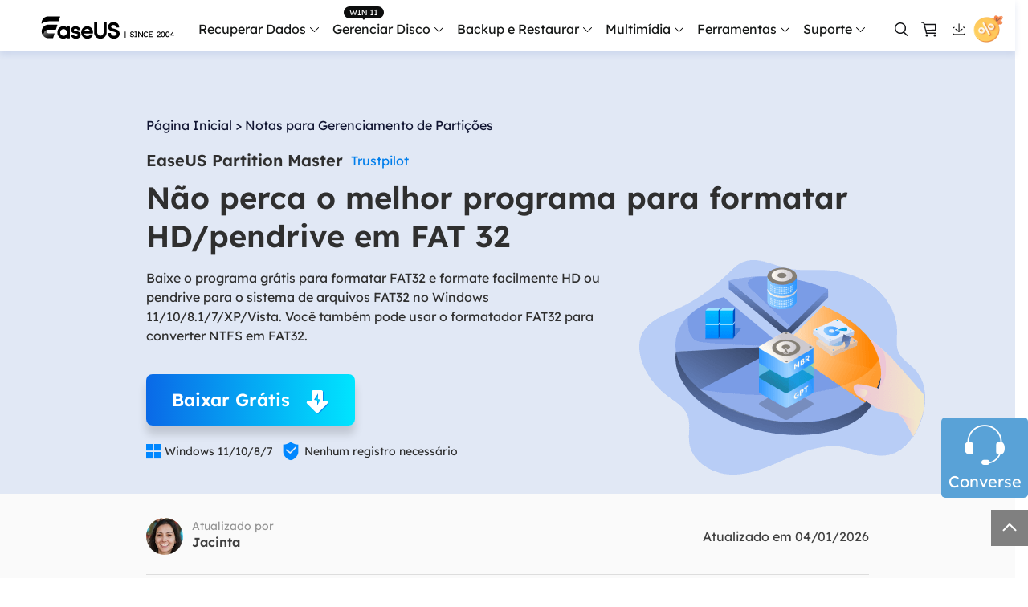

--- FILE ---
content_type: text/html; charset=utf-8
request_url: https://br.easeus.com/partition-manager-tips/programa-gratis-para-formatar-fat32.html
body_size: 25588
content:
<!DOCTYPE html>
<html lang="pt">
    <head>
        <meta content="initial-scale=1.0,user-scalable=no,maximum-scale=1,width=device-width" name="viewport" />
        <meta name="robots" content="max-image-preview:large, max-snippet:-1, max-video-preview:-1" />
        <meta content="telephone=no" name="format-detection" />
        <meta content="black" name="apple-mobile-web-app-status-bar-style" />
        <meta content="yes" name="apple-mobile-web-app-capable" />
        <meta http-equiv="Content-Type" content="text/html; charset=utf-8" />
        <meta name="robots" content="index,follow,all" />
        <link type="text/css" rel="stylesheet" href="/default2/css/base.css" />
        <link type="text/css" rel="stylesheet" href="/default2/2019/css/article/article.css" />
        <script type="text/javascript" src="/default/js/jquery.js" data-cfasync="false"></script>
        <script type="e92aa1110a762fb8892654e8-text/javascript" src="/default/js/globle.js"></script>
        <link rel="shortcut icon" href="/images/fav.ico" mce_href="/images/fav.ico" type="image/x-icon" />
        <title>Melhor Programa Grátis para Formatar FAT32 [2026] - EaseUS</title>
        <meta name="keywords" content="programa para formatar em fat32, programa formatar fat32, programa para formatar hd em fat32, programa grátis para formatar fat32, programa para formatar pen drive em fat32" />
        <meta name="description" content="Baixe o programa grátis para formatar FAT32 e formate facilmente HD ou pendrive para o sistema de arquivos FAT32 no Windows 11/10/8.1/7/XP/Vista. Você também pode usar o formatador FAT32 para converter NTFS em FAT32." />
        <meta name="robots" content="max-image-preview:large, max-snippet:-1, max-video-preview:-1" />
        <link rel="canonical" href="https://br.easeus.com/partition-manager-tips/programa-gratis-para-formatar-fat32.html" />
       <meta property="og:description" content="Baixe o programa grátis para formatar FAT32 e formate facilmente HD ou pendrive para o sistema de arquivos FAT32 no Windows 11/10/8.1/7/XP/Vista. Você também pode usar o formatador FAT32 para converter NTFS em FAT32."/>
       <meta property="og:locale" content="pt_BR"/>
       <meta property="og:type" content="article"/>
       <meta property="og:site_name" content="EaseUS"/>
       <meta property="og:url" content="https://br.easeus.com/partition-manager-tips/programa-gratis-para-formatar-fat32.html" />
       <meta property="twitter:site" content="@easeus_software"/>
       <meta property="twitter:card" content="summary_large_image"/>
       <meta property="twitter:creator" content="@easeus_software"/>
       <meta name="twitter:description" content="Baixe o programa grátis para formatar FAT32 e formate facilmente HD ou pendrive para o sistema de arquivos FAT32 no Windows 11/10/8.1/7/XP/Vista. Você também pode usar o formatador FAT32 para converter NTFS em FAT32." />
       <meta property="article:section" content="Notas para Gerenciamento de Partições"/>
       <meta property="article:published_time" content="2026-01-04 16:20:23"/>
       <meta property="article:modified_time" content="2026-01-04 16:20:23"/>
       <meta property="article:updated_time" content="2026-01-04 16:20:23"/>
       <meta property="og:title" content="Não perca o melhor programa para formatar HD/pendrive em FAT 32" />
       <meta name="twitter:title" content="Não perca o melhor programa para formatar HD/pendrive em FAT 32" />
       <meta property="og:image" content="https://www.easeus.com/images/en/screenshot/partition-manager/fat32-formatter-cover.png" />
       <meta property="og:secure_url" content="https://www.easeus.com/images/en/screenshot/partition-manager/fat32-formatter-cover.png" />
       <meta property="twitter:image" content="https://www.easeus.com/images/en/screenshot/partition-manager/fat32-formatter-cover.png" />
       <link rel="amphtml" href="https://br.easeus.com/amp/partition-manager-tips/programa-gratis-para-formatar-fat32.html" />
        <link rel="alternate" href="https://br.easeus.com/partition-manager-tips/programa-gratis-para-formatar-fat32.html" hreflang="pt"/>
        <link rel="alternate" href="https://www.easeus.com/partition-master/free-fat32-formatter-tool.html" hreflang="en"/>
        <script type="application/ld+json">
                {
                "@context": "https://schema.org",
                "@type": "Article",
                "mainEntityOfPage": {
                "@type": "WebPage",
                "@id": "https://br.easeus.com/partition-manager-tips/programa-gratis-para-formatar-fat32.html"
                },
                "headline": "Melhor Programa Grátis para Formatar FAT32 [2026] - EaseUS",
                "image": [
                "https://www.easeus.com/images/en/screenshot/partition-manager/fat32-formatter-cover.png"
                ],
                "datePublished": "2021-07-27T02:20:03+00:00",
                "dateModified": "2026-01-04T08:20:23+00:00",
                "author": [
{
                                "@type": "Person",
                                "name": "Jacinta",
                                "url": "https://br.easeus.com/author/jacinta.html"
                     }],
                "publisher": {
                "@type": "Organization",
                "name": "EaseUS",
                "logo": {
                "@type": "ImageObject",
                "url":"https://br.easeus.com/images_2016/easeus-logo-s.png"
                }
                },
                "description": "Baixe o programa grátis para formatar FAT32 e formate facilmente HD ou pendrive para o sistema de arquivos FAT32 no Windows 11/10/8.1/7/XP/Vista. Você também pode usar o formatador FAT32 para converter NTFS em FAT32."
               }
       </script>
        <script type="application/ld+json">
                {
                "@context": "https://schema.org",
                "@type": "BreadcrumbList",
                "itemListElement":[{
			"@type": "ListItem",
			"position":1,
			"name":"EaseUS",
			"item":"https://br.easeus.com"
                },{
			"@type": "ListItem",
			"position":2,
			"name":"Notas para Gerenciamento de Partições",
			"item":"https://br.easeus.com/partition-manager-tips/"
                },{
			"@type": "ListItem",
			"position":3,
			"name":"Não perca o melhor programa para formatar HD/pendrive em FAT 32"
                }]
                }
       </script>
     </head>
 <body>
    <!--header start--><div class="header_2024">
  <div class="wrap">
    <div class="logo_out">
      <a href="/" class="logo" data-event="Public_TopNavigation" data-category="OtherButtonClick" data-event_label="Logo">&nbsp;</a>
      <div class="close_box">
        <div class="close">
          <div>&nbsp;</div>
          <div>&nbsp;</div>
          <div>&nbsp;</div>
        </div>
      </div>
    </div>
    <div class="nav_box">
      <ul class="nav">
            <li>
                <a class="nav_a" href="/data-recovery-software/" data-event="Public_TopNavigation" data-event_label="drw">Recuperar Dados</a>
                <div class="pro_content">
                    <div class="box_all">
                        <div class="list_box">
                            <div class="arrow">&nbsp;</div>
                            <div class="list">
                                <a class="li arr" href="/data-recovery-software/" data-event="Public_TopNavigation" data-event_label="drw-index">
                                    <div class="icon drw1">&nbsp;</div>
                                    <div class="word">
                                        <div class="t">Data Recovery Wizard</div>
                                        <div class="d">Recuperação de dados de Windows e Mac</div>
                                    </div>
                                </a>
                                <a class="li arr" href="/ios-data-recovery-software/" data-event="Public_TopNavigation" data-event_label="MobiSaver-index">
                                    <div class="icon drw2">&nbsp;</div>
                                    <div class="word">
                                        <div class="t">MobiSaver (iOS &amp; Android)</div>
                                        <div class="d">Recuperar dados do celular</div>
                                    </div>
                                </a>
                                <a class="li" href="/data-recovery-software/data-recovery-service.html" data-event="Public_TopNavigation" data-event_label="manualrecovery-index">
                                    <div class="icon manual">&nbsp;</div>
                                    <div class="word">
                                        <div class="t">Serviços de Recuperação de Dados</div>
                                        <div class="d">Serviços especializados de recuperação de dados</div>
                                    </div>
                                </a>
								<a class="li arr" href="/repair-tools/" data-event="Public_TopNavigation" data-event_label="fixo">
                                    <div class="icon repaire">&nbsp;</div>
                                    <div class="word">
                                        <div class="t">Fixo <span class="new_word">Alimentado por IA</span> </div>
                                        <div class="d">Reparar vídeos, fotos e arquivos</div>
                                    </div>
                                </a>
                                <p class="title">Mais produtos de recuperação</p>
                                <a class="li" href="/data-recovery-software/exchange-recovery.html" data-event="Public_TopNavigation" data-event_label="Exchange Recovery">
                                    <div class="icon drw3">&nbsp;</div>
                                    <div class="word">
                                        <div class="t">Exchange Recovery</div>
                                        <div class="d">Restaurar e reparar arquivo EDB</div>
                                    </div>
                                </a>
                                <a class="li" href="/partition-recovery/" data-event="Public_TopNavigation" data-event_label="Partition Recovery">
                                    <div class="icon drw4">&nbsp;</div>
                                    <div class="word">
                                        <div class="t">Partition Recovery</div>
                                        <div class="d">Recuperação de partição perdida</div>
                                    </div>
                                </a>
                                <a class="li" href="https://www.easeus.com/emailrecoverywizard/" data-event="Public_TopNavigation" data-event_label="Email Recovery">
                                  <div class="icon drw5">&nbsp;</div>
                                  <div class="word">
                                      <div class="t">Email Recovery</div>
                                      <div class="d">Recuperação de e-mail do Outlook</div>
                                  </div>
                                </a>
                                <a class="li" href="/data-recovery-software/ms-sql-recovery.html" data-event="Public_TopNavigation" data-event_label="MS SQL Recovery">
                                  <div class="icon drw6">&nbsp;</div>
                                  <div class="word">
                                      <div class="t">MS SQL Recovery</div>
                                      <div class="d">Recuperação de banco de dados MS SQL</div>
                                  </div>
                                </a>
                            </div>
                        </div>
                        <div class="side_box">
                            <dl>
                                <dt>para Windows</dt>
                                <dd><a href="/data-recovery-software/data-recovery-wizard-free.html" data-event="Public_TopNavigation" data-event_label="drw-free">Data Recovery Free</a></dd>
                                <dd><a href="/data-recovery-software/data-recovery-wizard.html" data-event="Public_TopNavigation" data-event_label="drw-pro">Data Recovery Pro</a></dd>
                                <dd><a href="/data-recovery-software/data-recovery-wizard-technician.html" data-event="Public_TopNavigation" data-event_label="drw-tech">Data Recovery Technician</a></dd>
                            </dl>
                            <dl>
                                <dt>para Mac</dt>
                                <dd><a href="/data-recovery-software/mac-data-recovery-wizard-free.html" data-event="Public_TopNavigation" data-event_label="mac-drw-free">Data Recovery Free</a></dd>
                                <dd><a href="/data-recovery-software/mac-data-recovery-wizard.html" data-event="Public_TopNavigation" data-event_label="mac-drw-pro">Data Recovery Pro</a></dd>
                                <dd><a href="/data-recovery-software/mac-data-recovery-wizard-technician.html" data-event="Public_TopNavigation" data-event_label="mac-drw-tech">Data Recovery Technician</a></dd>
                            </dl>
							<dl>
                                <dt>Tutorial Popular</dt>
                                <dd><a href="/data-recovery-software/recuperacao-de-cartao-memoria.html" data-event="Public_TopNavigation" data-event_label="guia-cartao-sd">Recuperação de Cartão SD</a></dd>
                                <dd><a href="/data-recovery-software/recuperacao-de-arquivos-pendrive.html" data-event="Public_TopNavigation" data-event_label="guia-pen-drive">Recuperação de Pen Drive</a></dd>
                                <dd><a href="/data-recovery-software/software-de-recuperacao-de-hd.html" data-event="Public_TopNavigation" data-event_label="guia-hd">Recuperação de HD</a></dd>
                                <dd><a href="/data-recovery-software/recuperacao-de-hd-externo.html" data-event="Public_TopNavigation" data-event_label="guia-hd-externo">Recuperação de HD Externo</a></dd>
                                <dd><a href="/data-recovery-software/recuperacao-de-fotos.html" data-event="Public_TopNavigation" data-event_label="guia-foto">Recuperação de Fotos</a></dd>
                            </dl>
                        </div>
                        <div class="side_box">
                            <dl>
                                <dt>para iOS</dt>
                                <dd><a href="/mobile-tool/free-iphone-data-recovery.html" data-event="Public_TopNavigation" data-event_label="ms_ios_free">Data Recovery Free</a></dd>
                                <dd><a href="/mobile-tool/iphone-data-recovery-pro.html" data-event="Public_TopNavigation" data-event_label="ms_ios_pro">Data Recovery Pro</a></dd>
                            </dl>
                            <dl>
                                <dt>para Android</dt>
                                <dd><a href="/android-data-recovery-software/free-android-data-recovery.html" data-event="Public_TopNavigation" data-event_label="ms_android_free">Data Recovery Free</a></dd>
                                <dd><a href="/android-data-recovery-software/android-data-recovery.html" data-event="Public_TopNavigation" data-event_label="ms_android_pro">Data Recovery Pro</a></dd>
                                <dd><a href="/android-data-recovery-software/app-version.html" data-event="Public_TopNavigation" data-event_label="ms_android_app">Data Recovery App</a></dd>
                            </dl>
                        </div>
						 <div class="side_box">

                            <dl>
                                <dt>Versão Desktop</dt>
                                <dd><a href="/repair-tools/video-repair.html" data-event="Public_TopNavigation" data-event_label="fixo video repair">Video Repair</a></dd>
                                <dd><a href="/repair-tools/photo-repair.html" data-event="Public_TopNavigation" data-event_label="fixo photo repair">Photo Repair</a></dd>
                                <dd><a href="/repair-tools/document-repair.html" data-event="Public_TopNavigation" data-event_label="fixo document repair">File Repair</a></dd>
								<dt class="marginT20">Ferramenta Online</dt>
                                <dd><a href="https://repair.easeus.com/br/" data-event="Public_TopNavigation" data-event_label="fixo video repair online">Online Video Repair</a></dd>
                                <dd><a href="https://repair.easeus.com/br/photo-repair-online.html" data-event="Public_TopNavigation" data-event_label="fixo photo repair online">Online Photo Repair</a></dd>
                                <dd><a href="https://repair.easeus.com/br/document-repair-online.html" data-event="Public_TopNavigation" data-event_label="fixo document repair online">Online File Repair</a></dd>
                            </dl>
                        </div>
                    </div>
                </div>
            </li>
            <li>
              <div class="header_win_11">&nbsp;</div>
                <a class="nav_a" href="/partition-manager/" data-event="Public_TopNavigation" data-event_label="epm">Gerenciar Disco</a>
                <div class="pro_content">
                    <div class="box_all">
                        <div class="list_box">
                            <div class="arrow">&nbsp;</div>
                            <div class="list">
                                <a class="li arr" href="/partition-manager/" data-event="Public_TopNavigation" data-event_label="epm-index">
                                    <div class="icon epm1">&nbsp;</div>
                                    <div class="word">
                                        <div class="t">Partition Master para Windows</div>
                                        <div class="d">Gerenciador de partição de disco do Windows</div>
                                    </div>
                                </a>
                                <a class="li" href="/partition-manager/disk-partition-manager-for-mac.html" data-event="Public_TopNavigation" data-event_label="epm-index">
                                    <div class="icon epm1">&nbsp;</div>
                                    <div class="word">
                                        <div class="t">Partition Master para Mac</div>
                                        <div class="d">Gerenciador de disco rígido do Mac</div>
                                    </div>
                                </a>
                                <a class="li" href="/partition-manager/windows-boot-rescuer.html" data-event_label="Public_TopNavigation" data-event="elearn_more_winrescuer" data-category="epm_winrescuer" >
                                    <div class="icon epm3">&nbsp;</div>
                                    <div class="word">
                                      <div class="t">WinRescuer</div>
                                      <div class="d">Ferramenta de reparo de inicialização do Windows</div>
                                    </div>
                                  </a>

                                <a class="li arr" href="/disk-copy/" data-event="Public_TopNavigation" data-event_label="disk copy">
                                  <div class="icon tb5">&nbsp;</div>
                                  <div class="word">
                                      <div class="t">Disk Copy</div>
                                      <div class="d">Programa para clonar HD/SSD</div>
                                  </div>
                                </a>
                            </div>
                        </div>
                        <div class="side_box">
                            <dl>
                              <dt>Edição</dt>
                                <dd><a href="/partition-manager/partition-master-free.html" data-event="Public_TopNavigation" data-event_label="epm-free">Partition Master Free</a></dd>
                                <dd><a href="/partition-manager/partition-master.html" data-event="Public_TopNavigation" data-event_label="epm-pro">Partition Master Pro</a></dd>
                                <dd><a href="/partition-manager/epm-enterprise.html" data-event="Public_TopNavigation" data-event_label="epm-pro">Partition Master Enterprise</a></dd>
                            </dl>
                            <dl>
                              <dt>Comparação</dt>
                                <dd><a href="/partition-manager/comparison.html" data-event="Public_TopNavigation" data-event_label="epm-pro">Comparação de Edições</a></dd>
                            </dl>
                            <dl>
                              <dt>Tutorial</dt>
                                <dd><a href="/partition-manager/particionar-disco-rigido.html" data-event="Public_TopNavigation" data-event_label="epm-pro">Como particionar um HD</a></dd>
                                <dd><a href="/partition-manager/software-de-clonagem-de-disco-gratuito.html" data-event="Public_TopNavigation" data-event_label="epm-pro">Como clonar disco grátis</a></dd>
                            </dl>
                        </div>
                        <div class="side_box">
                            <dl>
                            <dt>Edição</dt>
                                <dd><a href="/disk-copy/home-edition.html" data-event="Public_TopNavigation" data-event_label="disk copy">Disk Copy Pro</a></dd>
                                <dd><a href="/disk-copy/technician-edition.html" data-event="Public_TopNavigation" data-event_label="disk copy">Disk Copy Technician</a></dd>
                            </dl>
                            <dl>
                              <dt>Tutorial</dt>
                                <dd><a href="/disk-copy/software-de-clonagem-de-hd.html" data-event="Public_TopNavigation" data-event_label="disk copy">Clonagem de HD</a></dd> 
                                <dd><a href="/disk-copy/software-de-clonagem-de-ssd.html" data-event="Public_TopNavigation" data-event_label="disk copy">Clonagem de SSD</a></dd>
                                <dd><a href="/disk-copy/transferir-dados-de-ssd-para-outro.html" data-event="Public_TopNavigation" data-event_label="disk copy">Transferir dados de SSD para outro</a></dd>
                            </dl>
                        </div>
                    </div>
                </div>
            </li>
            <li>
                <a class="nav_a" href="/backup-software/" data-event="Public_TopNavigation" data-event_label="tb">Backup e Restaurar</a>
                <div class="pro_content">
                    <div class="box_all">
                        <div class="list_box">
                            <div class="arrow">&nbsp;</div>
                            <div class="list">
                                <a class="li arr" href="/backup-software/" data-event="Public_TopNavigation" data-event_label="tb-index">
                                    <div class="icon tb1">&nbsp;</div>
                                    <div class="word">
                                        <div class="t">Todo Backup Personal</div>
                                        <div class="d">Soluções de backup pessoal</div>
                                    </div>
                                </a>
                                <a class="li" href="/backup-software/tb-enterprise.html" data-event="Public_TopNavigation" data-event_label="tb-Enterprise">
                                    <div class="icon tb2">&nbsp;</div>
                                    <div class="word">
                                        <div class="t">Todo Backup Enterprise</div>
                                        <div class="d">Proteção de dados empresariais</div>
                                    </div>
                                </a>
								 <a class="li" href="/backup-software/tb-technician.html" data-event="Public_TopNavigation" data-event_label="tb-technician">
                                    <div class="icon tb7">&nbsp;</div>
                                    <div class="word">
                                        <div class="t">Todo Backup Technician</div>
                                        <div class="d">Soluções de backup para provedores de serviços</div>
                                    </div>
                                </a>
                                <a class="li" href="/backup-software/todo-backup-comparison.html" data-event="Public_TopNavigation" data-event_label="tb-comparison">
                                    <div class="icon tb9">&nbsp;</div>
                                    <div class="word">
                                        <div class="t">Comparação de Edições</div>
                                        <div class="d">Comparação de versões de Todo Backup</div>
                                    </div>
                                </a>
                                


                                <p class="title">Soluções centralizadas</p>
                                <a class="li" href="/backup-software/central-management.html" data-event="Public_TopNavigation" data-event_label="tb-Central Management">
                                    <div class="icon tb3">&nbsp;</div>
                                    <div class="word">
                                        <div class="t">Central Management</div>
                                        <div class="d">Estratégia de backup centralizada</div>
                                    </div>
                                </a>
                                <a class="li" href="/backup-software/deploy-manager.html" data-event="Public_TopNavigation" data-event_label="tb-System Deploy">
                                    <div class="icon tb4">&nbsp;</div>
                                    <div class="word">
                                        <div class="t">System Deploy</div>
                                        <div class="d">Implantação inteligente do Windows</div>
                                    </div>
                                </a>
                            </div>
                        </div>
                        <div class="side_box">
                            <dl>
                            <dt>Edição</dt>
                                <dd><a href="/backup-software/todo-backup-free.html" data-event="Public_TopNavigation" data-event_label="tb-free">Todo Backup Free</a></dd>
                                <dd><a href="/backup-software/todo-backup-home.html" data-event="Public_TopNavigation" data-event_label="tb-home">Todo Backup Home</a></dd>
                                <dd><a href="/backup-software/todo-backup-mac.html" data-event="Public_TopNavigation" data-event_label="tb-mac">Todo Backup for Mac</a></dd>
                            </dl>
                            <dl>
                              <dt>Tutorial</dt>
                                <dd><a href="/backup-software/clonar-hd-para-outro-pc.html" data-event="Public_TopNavigation" data-event_label="tb-home">Clonar HD para outro PC</a></dd>
                            </dl>
                        </div>
                    </div>
                </div>
            </li>
            <li>
                <span class="nav_a">Multimídia</span>
                <div class="pro_content">
                    <div class="box_all">
                        <div class="list_box">
                            <div class="arrow">&nbsp;</div>
                            <div class="list">
                                <p class="title">Gravador de tela</p>
                                <a class="li" href="https://recorder.easeus.com/br/" data-event="Public_TopNavigation" data-event_label="ere">
                                    <div class="icon mult4">&nbsp;</div>
                                    <div class="word">
                                        <div class="t">RecExperts</div>
                                        <div class="d">Gravar vídeo/áudio/webcam</div>
                                    </div>
                                </a>
                                <p class="title">Ferramentas de vídeo</p>
                                <a class="li" href="https://multimedia.easeus.com/br/online-video-downloader/" data-event="Public_TopNavigation" data-event_label="evd_online">
                                    <div class="icon mult2">&nbsp;</div>
                                    <div class="word">
                                        <div class="t">Video Downloader Online</div>
                                        <div class="d">Baixar vídeo e áudio online grátis</div>
                                    </div>
                                </a>
                                <a class="li" href="https://multimedia.easeus.com/br/video-downloader/" data-event="Public_TopNavigation" data-event_label="evd">
                                    <div class="new">&nbsp;</div>
                                    <div class="icon mult2">&nbsp;</div>
                                    <div class="word">
                                        <div class="t">Video Downloader</div>
                                        <div class="d">Baixar vídeo e áudio fácil</div>
                                    </div>
                                </a>
                                <a class="li" href="https://multimedia.easeus.com/br/videokit/video-converter.html" data-event="Public_TopNavigation" data-event_label="evc">
                                    <div class="new">&nbsp;</div>
                                    <div class="icon mult_all">&nbsp;</div>
                                    <div class="word">
                                        <div class="t">VideoKit</div>
                                        <div class="d">Toolkit de vídeo tudo-em-um</div>
                                    </div>
                                </a>
                                <p class="title">Ferramentas de áudio</p>
                                <a class="li" href="https://multimedia.easeus.com/br/voice-changer/" data-event="Public_TopNavigation" data-event_label="product_evw">
                                    <div class="icon voice_changer">&nbsp;</div>
                                    <div class="word">
                                        <div class="t">VoiceWave</div>
                                        <div class="d">Alterar voz em tempo real</div>
                                    </div>
                                </a>
                                <a class="li" href="https://vocalremover.easeus.com/br/" data-event="Public_TopNavigation" data-event_label="product_evr_online">
                                    <div class="icon mult6">&nbsp;</div>
                                    <div class="word">
                                        <div class="t">Vocal Remover (Online)</div>
                                        <div class="d">Remover vocais online grátis</div>
                                    </div>
                                </a>
                            </div>
                        </div>
                    </div>
                </div>
            </li>
            <li>
                <span class="nav_a">Ferramentas</span>
                <div class="pro_content custon utilities">
                    <div class="box_all">
                        <div class="list_box no2">
                            <div class="arrow">&nbsp;</div>
                            <div class="title_li">
                                <span class="li current">Transferir dados/SO</span>
                                <span class="li">Gerenciar arquivos</span>
                                <span class="li">Toolkit para iOS</span>
                                <span class="li">Mais produtos</span>
                            </div>
                            <div class="list">
                                <div class="title_show">
                                    <p class="title">Transferir dados/SO</p>
                                    <a class="li arr" href="/pc-transfer-software/" data-event="Public_TopNavigation" data-event_label="Transfer-pc transfer-index">
                                        <div class="icon utilitie1">&nbsp;</div>
                                        <div class="word">
                                            <div class="t">Todo PCTrans</div>
                                            <div class="d">Transferir dados entre PCs</div>
                                        </div>
                                    </a>

                                    <a class="li arr" href="https://mobi.easeus.com/br/phone-transfer/" data-event="Public_TopNavigation" data-event_label="Transfer-mm-index">
                                        <div class="icon utilitie2">&nbsp;</div>
                                        <div class="word">
                                            <div class="t">MobiMover</div>
                                            <div class="d">Transferir dados do iPhone</div>
                                        </div>
                                    </a>

                                    <a class="li" href="https://mobi.easeus.com/br/chat-transfer/" data-event="Public_TopNavigation" data-event_label="more_chattrans">
                                        <div class="new">&nbsp;</div>
                                        <div class="icon chattrans">&nbsp;</div>
                                        <div class="word">
                                            <div class="t">ChatTrans</div>
                                            <div class="d">Transferência fácil do WhatsApp</div>
                                        </div>
                                    </a>
                                    <a class="li" href="/utilities/ostogo.html" data-event="Public_TopNavigation" data-event_label="Transfer-OS2GO">
                                      <div class="icon tb6">&nbsp;</div>
                                      <div class="word">
                                          <div class="t">OS2Go</div>
                                          <div class="d">Criador do Windows To Go</div>
                                      </div>
                                    </a>
                                </div>
                                <div class="title_show hidden">
                                    <p class="title">Gerenciar arquivos</p>
                                    <a class="li" href="/pdf-editor/" data-event="Public_TopNavigation" data-event_label="File Management-PDF">
                                        <div class="icon utilitie7">&nbsp;</div>
                                        <div class="word">
                                            <div class="t">PDF Editor</div>
                                            <div class="d">Criar, editar ou converter PDF</div>
                                        </div>
                                    </a>
                                    <a class="li" href="/pdf-converter/" data-event="Public_TopNavigation" data-event_label="File Management-PDF converter">
                                        <div class="new">&nbsp;</div>
                                        <div class="icon pdf_c">&nbsp;</div>
                                        <div class="word">
                                            <div class="t">PDF Converter</div>
                                            <div class="d">Converter arquivos PDF</div>
                                        </div>
                                    </a>
                                    <a class="li" href="https://www.easemate.ai/br" rel="nofollow" data-event_label="PDF_Navigation" data-event="chatpdf" data-e_event="Public_TopNavigation">
                                        <!--                                            <div class="new">&nbsp;</div>-->
                                        <div class="icon pdf_ai">&nbsp;</div>
                                        <div class="word">
                                          <div class="t">ChatPDF</div>
                                          <div class="d">Converse com PDFs via PDF IA grátis</div>
                                        </div>
                                      </a>
                                    <a class="li" href="/dupfiles-cleaner/" data-event="Public_TopNavigation" data-event_label="File Management-dfc">
                                        <div class="new">&nbsp;</div>
                                        <div class="icon utilitie16">&nbsp;</div>
                                        <div class="word">
                                            <div class="t">DupFiles Cleaner</div>
                                            <div class="d">Remover arquivos duplicados</div>
                                        </div>
                                    </a>
                                    <a class="li" href="/file-lock/" data-event="Public_TopNavigation" data-event_label="File Management-lockmyfile">
                                        <div class="icon utilitie9">&nbsp;</div>
                                        <div class="word">
                                            <div class="t">LockMyFile</div>
                                            <div class="d">Proteger arquivos com senha</div>
                                        </div>
                                    </a>
                                </div>
                                <div class="title_show hidden">
                                    <p class="title">Toolkit para iOS</p>
                                    <a class="li" href="https://mobi.easeus.com/br/unlock-iphone/" data-event="Public_TopNavigation" data-event_label="iOS-MobiUnlock">
                                        <div class="icon utilitie5">&nbsp;</div>
                                        <div class="word">
                                            <div class="t">MobiUnlock</div>
                                            <div class="d">Desbloquear a senha do iPhone</div>
                                        </div>
                                    </a>
                                    <a class="li" href="https://mobi.easeus.com/br/location-changer/" data-event="Public_TopNavigation" data-event_label="iOS-MobiAnyGo">
                                        <div class="icon utilitie6">&nbsp;</div>
                                        <div class="word">
                                            <div class="t">MobiAnyGo</div>
                                            <div class="d">Localização falsa do iPhone</div>
                                        </div>
                                    </a>
                                </div>
                                <div class="title_show hidden">
                                    <p class="title">Mais produtos</p>

                                    <a class="li" href="/utilities/key-finder.html" data-event="Public_TopNavigation" data-event_label="More-key finder">
										<div class="new">&nbsp;</div>
									    <div class="icon utilitie14">&nbsp;</div>
									    <div class="word">
									        <div class="t">Key Finder</div>
									        <div class="d">Encontrar chaves de produto</div>
									    </div>
									</a>
									<a class="li" href="/bitwiper/" data-event="Public_TopNavigation" data-event_label="More-bitwipe">
                                        <div class="new">&nbsp;</div>
                                        <div class="icon utilitie15">&nbsp;</div>
                                        <div class="word">
                                            <div class="t">BitWiper</div>
                                            <div class="d">Limpar dados confidenciais</div>
                                        </div>
                                    </a>
                                    <a class="li" href="/utilities/ntfs-for-mac.html" data-event="Public_TopNavigation" data-event_label="More-NTFS">
                                        <div class="icon utilitie8">&nbsp;</div>
                                        <div class="word">
                                            <div class="t">NTFS For Mac</div>
                                            <div class="d">Gravador de unidade NTFS</div>
                                        </div>
                                    </a>
                                    <a class="li" href="https://www.easeus.com/cleangenius/" data-event="Public_TopNavigation" data-event_label="More-CleanGenius">
                                        <div class="icon utilitie10">&nbsp;</div>
                                        <div class="word">
                                            <div class="t">CleanGenius Free</div>
                                            <div class="d">Otimização do sistema</div>
                                        </div>
                                    </a>
                                </div>
                            </div>
                        </div>
                        <div class="side_box">
                            <dl>
                                <dd><a href="/pc-transfer-software/pctrans-free.html" data-event="Public_TopNavigation" data-event_label="Transfer-pc transfer-free"><span class="s_hide">Todo PCTrans </span> Free</a></dd>
                                <dd><a href="/pc-transfer-software/pctrans.html" data-event="Public_TopNavigation" data-event_label="Transfer-pc transfer-pro"><span class="s_hide">Todo PCTrans </span> Pro</a></dd>
                            </dl>
                        </div>
                        <div class="side_box">
                            <dl>
                                <dd><a href="https://mobi.easeus.com/br/phone-transfer/mobimover-free.html" data-event="Public_TopNavigation" data-event_label="Transfer-mm-free"><span class="s_hide">iPhone Data Transfer</span> Free</a></dd>
                                <dd><a href="https://mobi.easeus.com/br/phone-transfer/mobimover.html" data-event="Public_TopNavigation" data-event_label="Transfer-mm-pro"><span class="s_hide">iPhone Data Transfer</span> Pro</a></dd>
                            </dl>
                        </div>
                    </div>
                </div>
            </li>
            <li>
          <span class="nav_a">Suporte</span>
          <div class="pro_content">
            <div class="box_all">
              <div class="list_box">
                <div class="arrow">&nbsp;</div>
                <div class="list">
                  <a class="li" href="https://www.easeus.com/support-center/" rel="nofollow" data-event_label="support_center" data-event="Public_TopNavigation">
                    <div class="icon support2">&nbsp;</div>
                    <div class="word">
                      <div class="t">Centro de Apoio</div>
                      <div class="d">Guias, Licença, Contato</div>
                    </div>
                  </a>
                  <a class="li" href="/support-center/livechat-tech.html" rel="nofollow" data-event_label="chat_support" data-event="Public_TopNavigation">
                    <div class="icon support1">&nbsp;</div>
                    <div class="word">
                      <div class="t">Suporte por bate-papo</div>
                      <div class="d">Converse com um técnico</div>
                    </div>
                  </a>
                  <span class="li livechat_window_pop_3" rel="nofollow" data-event_label="Pre-Sales Inquiry" data-event="Public_TopNavigation">
                      <div class="icon support4">&nbsp;</div>
                      <div class="word">
                          <div class="t">Consulta de pré-venda</div>
                          <div class="d">Converse com um rep. de vendas</div>
                      </div>
                  </span>
                  <a class="li" href="https://www.easeus.com/support/remote-assistance-new.html" rel="nofollow">
                    <div class="icon support5">&nbsp;</div>
                    <div class="word">
                      <div class="t">Serviço Premium</div>
                      <div class="d">Resolva rápido e muito mais</div>
                    </div>
                  </a>
                </div>
              </div>
            </div>
          </div>
        </li>
      </ul>
      <div class="search_box">
        <a class="icons search" href="/search.html" rel="nofollow" data-event="Public_TopNavigation" data-category="OtherButtonClick" data-event_label="Search">&nbsp;</a>
        <div class="new_buy_125 icons">
          <a class="buy" href="/store/" rel="nofollow" data-event="Public_TopNavigation" data-event_label="store">&nbsp;</a>
        </div>
        <a class="icons down" href="/download/" data-event_label="download" data-event="Public_TopNavigation"> </a>
        <a class="icons offer" href="/campaign/2024-store-new.html?coupon=luck24">
        <span>
          <!--<svg width="6px" height="6px" viewBox="0 0 6 6" version="1.1" xmlns="http://www.w3.org/2000/svg" xmlns:xlink="http://www.w3.org/1999/xlink">
              <g stroke="none" stroke-width="1" fill="none" fill-rule="evenodd">
                  <g>
                      <rect class="svg_color" x="4" y="0" width="2" height="2" rx="1"></rect>
                      <rect class="svg_color" x="0" y="4" width="2" height="2" rx="16"></rect>
                      <path d="M0.433535314,0.605303338 L5.41112179,5.60530334 L0.433535314,0.605303338 Z" class="svg_color" stroke-linecap="round" stroke-linejoin="round"></path>
                  </g>
              </g>
          </svg>-->
        </span>
        </a>
        <div class="account_center_box pc"></div>
        <div class="account_center_box mobi"></div>
      </div>
    </div>
  </div>
</div>
<script type="e92aa1110a762fb8892654e8-text/javascript">
  (function(){
    window.ispc_fun=window.ispc_fun || function(){}
    var nav=$('.header_2024 .nav_box');
    var close=$('.header_2024 .close_box');
    var header_2024=$('.header_2024');
    var body=$('body');
    var header_ispc=ispc_fun(1250);
    $(window).resize(function(){
      header_ispc=ispc_fun(1250);
      if(header_ispc){
        nav.removeAttr('style');
        close.removeClass('current');
      }
    })
    //
    $('.header_2024 .nav > li').mouseenter(function(){
      if(header_ispc){
        var width=$(this).find('.list_box:eq(0)').width()/2-12;
        $(this).addClass('current').find('.pro_content:not(.custon)').css({marginLeft:'-'+width+'px'});
        $('.header_2024 .li.arr.in').removeClass('in').parent().find('.side_box').remove();
      }
    }).mouseleave(function(){
      if(header_ispc){
        $(this).removeClass('current');
        //重置背景的位置
        var list=$(this).find('.list_box .list');
        if(list.children().eq(0).hasClass('title')){
          list.find('.bg_arr').css({top:'24px'});
        }else{
          list.find('.bg_arr').css({top:'0px'});
        }
        //
        $(this).find('.side_box').removeClass('current');
        $(this).find('.box_all').removeClass('current in');
        $(this).find('.pro_content:not(.custon)').removeAttr('style');
        //
        $('.header_2024 .box_all').each(function(){
          $(this).find('.title_li .li').removeClass('current').eq(0).addClass('current');
          $(this).find('.bg_arr_title').removeAttr('style');
          $(this).find('.title_show').addClass('hidden').eq(0).removeClass('hidden');
        })
      }
    })
    $('.header_2024 .box1 .list_box li').each(function(){
      $(this).find('.list').each(function(){
        var list=$(this);
        $(this).append('<div class="bg_arr"></div>');
        var bg_arr=$(this).find('.bg_arr');
        $(this).find('.li').each(function(i){
          $(this).mouseenter(function(){
            if(header_ispc){
              var top=$(this).offset().top-list.offset().top;
              bg_arr.css({top:top});
            }
          })
        })
      })
      $(this).mouseenter(function(){
        if(header_ispc){
          $(this).addClass('current');
        }
      }).mouseleave(function(){
        if(header_ispc){
          $(this).removeClass('current');
        }
      })
    })
    $('.header_2024 .box_all').each(function(){
      var that=this;
      var side_box=$(this).find('.side_box');
      var list=$(this).find('.list_box .list');
      if(list.children().eq(0).hasClass('title')){
        list.append('<div class="bg_arr" style="top:24px"></div>');
      }else{
        list.append('<div class="bg_arr"></div>');
      }
      var bg_arr=list.find('.bg_arr');
      list.find('.li').each(function(i){
        $(this).mouseenter(function(){
          if(header_ispc){
            $(that).addClass('current');
            if($(this).hasClass('arr')){
              if(!$(that).hasClass('in')){
                setTimeout(function(){
                  $(that).addClass('in');
                },300)
              }
            }else{
              $(that).removeClass('in');
              //sx add
              side_box.removeClass('current');
            }
            //bg_arr移动
            var top=$(this).offset().top-list.offset().top;
            bg_arr.css({top:top});
            //end
          }
        })
      })
      list.find('.li.arr').each(function(i){
        $(this).mouseenter(function(){
          if(header_ispc){
            side_box.removeClass('current');
            side_box.eq(i).addClass('current');
          }
        })
      })
      var title_li=$(this).find('.list_box .title_li');
      if(title_li.length>0){
        $(title_li).append('<div class="bg_arr_title"></div>');
        var bg_arr_title=$('.header_2024 .bg_arr_title');
        var title_show=list.find('.title_show');
        title_li.find('.li').each(function(i){
          $(this).mouseenter(function(){
            if(header_ispc){
              $(this).addClass('current').siblings('.li').removeClass('current');
              title_show.eq(i).removeClass('hidden').siblings('.title_show').addClass('hidden');
              side_box.removeClass('current');
              $(that).removeClass('in current');
              //bg_arr_title移动
              var top=$(this).offset().top-title_li.offset().top;
              bg_arr_title.css({top:top});
              //end
            }
          })
        })
      }
    })
    $('.header_2024 .nav_a').click(function(){
      if(!header_ispc){
        var parent=$(this).parent();
        var pro_content=$(this).next('.pro_content');
        if(parent.hasClass('wap_current')){
          parent.removeClass('wap_current');
          pro_content.hide();
        }else{
          parent.addClass('wap_current');
          pro_content.show()
        }
        parent.siblings().removeClass('wap_current').find('.pro_content').hide()
        return false;
      }
    })
    $('.header_2024 .box_all').each(function(){
      var that=this;
      var side_box=$(that).find('.side_box').clone();
      $(this).find('.li.arr').each(function(i){
        $(this).click(function(){
          if(!header_ispc){
            if(!$(this).hasClass('in')){
              $(this).addClass('in').after(side_box.eq(i));
            }
            if($(this).hasClass('current')){
              $(this).removeClass('current')
              $(this).next('.side_box').hide();
            }else{
              $(this).addClass('current')
              $(this).next('.side_box').show();
            }
            return false;
          }
        })
      })
    })
    close.click(function(){
      if(!header_ispc){
        if($(this).hasClass('current')){
          $(this).removeClass('current')
          header_2024.removeClass('current')
          body.css({overflow:'auto'});
          nav.hide()
        }else{
          $(this).addClass('current')
          header_2024.addClass('current')
          body.css({overflow:'hidden'});
          nav.show()
        }
      }
    });
    //事件埋点
    $('.header_2024 .nav > li').each(function(){
      var e_class_1='';
      $(this).find('> .nav_a').each(function(){
        e_class_1=$.trim($(this).text());
        if(this.tagName!=='A'){
          return true;
        }
        $(this).attr({
          'data-e_event':'WebTopNavigationBarProductClick'
        })
        $(this).data('e_class_1',e_class_1);
        return true;
      });
      var all_class_2=[];
      $(this).find('.list_box').each(function(){
        $(this).find('.list .li').each(function(){
          $(this).attr({
            'data-e_event':'WebTopNavigationBarProductClick'
          })
          $(this).data('e_class_1',e_class_1);
          var e_class_2=$.trim($(this).find('.t').text());
          $(this).data('e_class_2',e_class_2)
          if($(this).hasClass('arr')){
            all_class_2.push(e_class_2);
          }
        })
      });
      $(this).find('.side_box').each(function(index){
        $(this).find('a').each(function(){
          $(this).attr({
            'data-e_event':'WebTopNavigationBarProductClick'
          })
          $(this).data('e_class_1',e_class_1);
          $(this).data('e_class_2',all_class_2[index]);
          $(this).data('e_class_3',$.trim($(this).text()));
        });
      });
    })
    //埋点end

  })();
</script><!--header end--><style>
	.epm_banner_22218 { background: url("/images_2019/article/epm/banner_top1.png") center top no-repeat; overflow:hidden; background-size: cover;}
	.epm_banner_22218 .wrap {position: relative;max-width: 900px; padding: 0.5rem 0;min-height: 491px;}
	.epm_banner_22218 .word {max-width: 900px;}
	.epm_banner_22218 .home{color: rgba(17, 21, 50, 1);margin-bottom: 20px; margin-top: 60px;}
	.epm_banner_22218 .home a{color:rgba(17, 21, 50, 1);display: inline-block;margin-right: 4px;}
	.epm_banner_22218 .home span{margin-right: 4px;display: inline-block;}
	.epm_banner_22218 .t_box { display: flex; align-items: center;margin-bottom: 10px;}
	.epm_banner_22218 .word .title { font-size: 20px; font-weight: bold; line-height:24px;}
	 .epm_banner_22218 .word h1{font-size: 38px;line-height: 48px;margin-bottom: 16px;}
	.epm_banner_22218 .word .des { font-size: 0.4rem; font-weight: normal; line-height: 24px;margin:0 320px 16px 0;}
	.epm_banner_22218 .word .lists{ padding: 0.7rem 0  0.3rem 0.5rem}
	.epm_banner_22218 .word .lists li{ list-style: disc; line-height: 1.8}
	.epm_banner_22218 .word .big_box .safe { font-size: 0.45rem; display: inline-block; vertical-align: 0.1rem; }
	.epm_banner_22218 .word .big_box .safe .icon1 { font-size: 0.65rem; margin-right: 0.125rem; }
	.epm_banner_22218 .word .big_box .left { padding-right: 0.5rem; }
	.epm_banner_22218 .word .big_box .left .button_box_20201110 { margin-top: 0.5rem; }
	.epm_banner_22218 .word .big_box .left .article_button_20211104 { margin-top: 0.5rem; }
	.epm_banner_22218 .img {position:absolute;right: -70px;bottom: 18px;}
	.epm_banner_22218 .out_box { width: 4.6rem; margin-left: 10px;}
	@media (min-width: 1900px) {.epm_banner_22218 { background-size: cover; } }
	@media (max-width: 1000px) {
		.epm_banner_22218 { background: #e1e8f5;padding: 2rem 0;}
		.epm_banner_22218 .link{display: none;}
			.epm_banner_22218 .img { display: none; }
			.epm_banner_22218 .home {margin-top: 0;}
			.epm_banner_22218 .t_box .out_box { display: none;}
			.epm_banner_22218 .word { width: auto; float: none; max-width: none; margin: 0 auto;}
		.epm_banner_22218 .word .des{font-size: 0.75rem;line-height: 1.35rem; text-align: left;margin: 0 0 1rem 0;}
		.epm_banner_22218 .word .lists{text-align: left;}
		.epm_banner_22218 .word .lists li{font-size: 0.65rem;line-height: 1.15rem;}
		.epm_banner_22218 .word .big_box .left{display: block;}
	}
</style>
<div class="epm_banner_22218">
    <div class="wrap">
        <div class="word">
        	<div class="home"><a href="/">Página Inicial</a><span>></span><a href="/partition-manager-tips/">Notas para Gerenciamento de Partições</a></div>
			<div class="t_box">
            <p class="title">EaseUS Partition Master</p>
			<div class="out_box">
			<!-- TrustBox widget - Micro Button -->
<div class="trustpilot-widget" data-locale="pt-BR" data-template-id="5419b757fa0340045cd0c938" data-businessunit-id="53e320ce0000640005793e9d" data-style-height="25px" data-style-width="100%">
  <a href="https://www.trustpilot.com/review/easeus.com" target="_blank" rel="noopener">Trustpilot</a>
</div>
<!-- End TrustBox widget -->
				</div>
			</div>
			<h1>Não perca o melhor programa para formatar HD/pendrive em FAT 32</h1>
			<p class="des">Baixe o programa grátis para formatar FAT32 e formate facilmente HD ou pendrive para o sistema de arquivos FAT32 no Windows 11/10/8.1/7/XP/Vista. Você também pode usar o formatador FAT32 para converter NTFS em FAT32.</p>
            <div class="big_box">
                <div class="left inline-block">
                     <!--  自定义按钮组部分 start  -->
                  	<!--  自定义按钮组部分 start  -->
<style type="text/css">.article_button_211222 { width: 6.5rem;height: 1.6rem;background: linear-gradient(90deg, #0A69E7 0%, #00E5FF 100%);box-shadow: 0rem 0.275rem 0.275rem rgba(0, 0, 0, 0.15);border-radius: 0.2rem; line-height: 1.6rem; color: #fff; font-weight: bold; font-size: 0.55rem; display: flex; justify-content: center; align-items: center; margin-bottom: 0.5rem; overflow: hidden;}
						 .article_button_211222 .arrow{height: 3.25rem; overflow: hidden;display: inline-block; width: 0.75rem;   background: url("/images_2019/article/icon-down-1222.png") 0 0rem no-repeat; display: inline-block; margin-left: 0.5rem; transform:translate(0,-1.175rem);  }
               .article_button_211222:hover .arrow{ transform:translate(0,1.325rem);  transition:transform 400ms ;}
						.article_button_211222:hover  {transform: scale(1.02); text-decoration: none; color: #fff;}
						
						.box_211222 { margin: 0.5rem 0;}
						.box_211222 .sys { display: flex; justify-content: center; align-items: center; font-size: 0.35rem;  }
						.box_211222 .sys span { margin-right: 0.25rem;display: flex; justify-content: center; align-items: center; }
						.box_211222 .sys .iconfont { color: #0087FF; margin-right: 0.125rem; font-size: 0.45rem;}
						.box_211222 .sys .iconfont.no2 {font-size: 0.6rem;}
						@media (max-width: 1000px){
							.box_211222 .inline-block {display: block;}
							.article_button_211222  {height:2.4rem;line-height: 2.4rem; width:auto;max-width:18.75rem;margin:0 auto 0.3rem auto; text-align: center; font-size:0.75rem; font-weight:bold;color:#fff;}		.box_211222 .sys {font-size: 0.4rem;line-height: 1.15rem;margin:0.125rem 0 0 0;  display: block; }		
							
						}
</style>
<div class="button_box box_211222">
<div class="inline-block"><a class="article_button_211222 epmp_220105 download_pop_show" data-category="epm_free_win" data-event="download" data-event_label="article" href="https://down.easeus.com/product/epm_free" name="epmfree"><span>Baixar Grátis</span><span class="arrow">&nbsp;</span></a>
<p class="sys"><span><i class="iconfont"></i>Windows 11/10/8/7</span><span><i class="iconfont no2"></i>Nenhum registro necessário</span></p>
</div>
</div>
<!--  自定义按钮组部分 end  -->                    <!--  自定义按钮组部分 end  -->
                </div>
       
            </div>
        </div>
        <div class="img"><img src="/images_2019/article/epm/pie-chart.png" width="356" height="267" alt="" /></div>
    </div>
</div>
<div class="article_new_content3 padt RobotoRegular epm_new" id="main_content">
	
	  <style>
		 /*content*/
		  .article_new_content3 {padding-bottom: 50px;}
		  .article_new_content3.epm_new{background: #FAFAFA;}
		 .article_new_content3 .article_new_content_left.center3 .padding_box {background: none; padding: 10px 0rem 1rem ;}
		  .article_new_content3 .article_new_content_left h2 {background: #E1E8F4; font-size: 30px; font-weight: bold; padding: 5px 20px; line-height: 45px; margin: 64px 0;
border-radius: 10px 10px 10px 10px;}
		  .article_new_content3 .article_new_content_left h2 .globe_hot {}
		     .article_new_content3 .wrap_1000{display: flex;}
      .article_new_content3 .wrap_1000 .silder_box_right{margin-right: -34.4%;}
		  @media (max-width: 1720px) {
			   .article_new_content3 .wrap_1000 .silder_box_right{margin-right: -24.4%;}
		  }
      @media (max-width: 1440px) {
        .article_new_content3 .wrap_1000{display: block;}
        .article_new_content3 .wrap_1000 .silder_box_right{display: none;}
      }
		  
		  /**/
      .side_article_22222{position: sticky;border-left: 0px;top: 0px; z-index: 999;height: 0px;overflow: visible;display: none;}
	.side_article_22222.current{visibility: visible;display: block;}
	.side_article_22222.fixed{visibility: hidden;display: none;}
      .side_article_22222 .share_box{position: absolute;left: 112px;top: 95px; display: flex; justify-content: center;}
      .side_article_22222 .share_box .t{font-size: 14px;line-height: 18px;color: #40403F;margin-bottom: 12px;}
      .side_article_22222 .share_box .share{display: flex;align-items: center;}
      .side_article_22222 .share_box .share span{margin-right: 0.25rem; width: 34px; height: 34px;}
      .side_article_22222 .share_box .share .fb{background: url("/images_2019/article/2023/9-21/share-f.png")center top no-repeat; }
      .side_article_22222 .share_box .share .twitter{ background: #000; width: 32px; height: 32px; font-size: 15px; line-height: 32px; text-align: center; display: inline-block; color: #fff; border-radius: 16px;}
      .side_article_22222 .share_box .share .linkedin{background: url("/images_2019/article/2023/9-21/share-i.png") center top no-repeat;}
      .side_article_22222 .share_box .share .reddit{background: url("/images_2019/article/2023/9-21/share-p.png") center top no-repeat;}
      .side_article_22222 .box_all{position: absolute;left: -330px;top: 147px;z-index: 998; ;width: 325px !important;transition: 400ms;border-radius: 6px; box-shadow: 0px 2px 8px 0px rgba(0,0,0,0.15);
border-radius: 8px 8px 8px 8px; box-sizing: border-box;}
      .side_article_22222 .box_all.show{left: 30px;}
      .side_article_22222 .box_all.fixed{opacity: 0;visibility: hidden;}
      .side_article_22222 .box_all .button p {color: #828997; line-height: 16px; font-weight: 400; font-size: 14px; padding-top: 3px;}
        .side_article_22222 .box_all .button{background:#FAFAFA; width: 68px; display: flex; align-items: center; flex-direction: column;height: 60px; padding: 9px 0;border-radius: 6px; position: absolute;left: 330px;top: 0px;cursor: pointer;transition: 400ms; text-align: center;}
		  .side_article_22222 .box_all.show .button{left: -90px;}
      .side_article_22222 .box_all .arrow{position: absolute;width: 22px;height: 30px; line-height: 30px;text-align: center;right: 0;top: 13px;color: rgba(53, 117, 245, 1);cursor: pointer;background-color: rgba(209, 233, 255, 1);border-radius: 4px 0 0 4px;font-size: 12px;}
      .side_article_22222 .box_all .box{padding: 0px 20px 0 20px;}
      .side_article_22222 .box_all .box .t{height: 55px;line-height: 55px;font-size: 18px;font-weight: bold;padding: 0 22px 0 0px;}
      .side_article_22222 .box_all .box .t_h2 {font-weight: 400;color: #111532; line-height: 22px; padding:10px 30px 10px 10px; cursor: pointer;  position: relative; font-size: 14px; margin-left: 10px;}
	.side_article_22222 .box_all .box .t_h2:before {content:''; width: 10px; height: 10px;background: #808080; border-radius: 10px; position: absolute; left: -15px; top: 15px; }
      .side_article_22222 .box_all .box .t_h2.arr:after{ content:'\e6ad'; position: absolute; right:10px; font-size: 12px; cursor: pointer; top: 10px;transition: 400ms;}
      .side_article_22222 .box_all .box .t_h2.arr.arr_in:after{transform: rotate(180deg);}
      .side_article_22222 .box_all .box .t_h2.current{color: rgba(53, 117, 245, 1); background: RGBA(235, 243, 255, 1);}
	.side_article_22222 .box_all .box .t_h2.current:before {background: rgba(51, 134, 255, 1);}
      .side_article_22222 .box_all .box .list{margin-bottom: 0px;position: relative; padding-bottom: 24px; border-left: 1px dashed rgba(128, 128, 128, 0.3); }
      .side_article_22222 .box_all .box .list ul li{font-size: 12px;line-height: 18px;padding: 10px 30px 10px 20px;cursor: pointer; color: #828997;*border-left: 2px solid #fff;}
      .side_article_22222 .box_all .box .list ul li.current,.side_article_22222 .box_all .box .list ul li:hover{*background:#EAF1FF;color: rgba(53, 117, 245, 1);font-weight: 400; *border-left-color:#3386FF}
      .side_article_22222 .box_all .box .list ul li:hover{color: rgba(53, 117, 245, 1);font-weight: 400;}
	.side_article_22222 .box_all .box_link {padding: 14px 20px 14px 20px;}
      .side_article_22222 .box_all .link{font-size: 18px;line-height: 22px;font-weight: bold;position: relative;border-top: 1px solid #E5E5E5;padding: 14px 0 14px 0px;cursor: pointer;}
      .side_article_22222 .box_all .link img{position: absolute;left: 4px;top: 13px;}
	.side_article_22222 .box_all .box .t_h2 .hot { display: inline-block;height: 15px;font-size: 12px;font-weight: 600; box-sizing: border-box; padding: 0px 4px 2px 4px;position: relative;background: rgba(232, 4, 4, 0.90);color: #fff;margin-left: 8px;border-radius: 2px; bottom:0px; line-height: 15px; visibility: hidden;}  
.side_article_22222 .box_all .box .t_h2 .hot:before{ content: "";width: 0;height: 0;border: 4px solid;border-color: transparent rgba(232, 4, 4, 0.90) transparent transparent;position: absolute;top: 4px;left: -7px;}
		  .side_article_22222 .box_all .box .t_h2.hot_globle .hot {visibility: visible;}
       @media(max-width:1400px){
        .side_article_22222 .share_box{display: none;} 
      }
      @media(max-width:1000px){
          .side_article_22222{display: none !important;}
      }
  </style>
    <script type="e92aa1110a762fb8892654e8-text/javascript">
      $(function () {
        if ($(window).width() < 1550) {
            $('.side_article_22222 .box_all').removeClass('show');
        };
        var all_h =$('.word_content_text h2,.word_content_text h3');
        if (all_h.length > 0) { 
          var all_h2=[];
          var arr_check=function(self){
          var arr=$('#side_article_22222 .list .t_h2.arr');
          var ul=$('#side_article_22222 .list ul');
          if($(self).hasClass('arr_in')){
              ul.slideUp();
              arr.removeClass('arr_in')
          }else{
              ul.slideUp();
              arr.removeClass('arr_in')
              $(self).addClass('arr_in')
              $(self).next().slideDown(400);
          }
        }
        var set_html = function () {
          var h2 = '';
          var h2_h3 = '';
          var first_must_h2 = false;//第一个必须h2
          all_h.each(function (i, dom) {
            var text = $(this).text();
            $(this).addClass('h2_20220223_' + i);
            all_h2.push('.h2_20220223_' + i);
            if (/h2/i.test($(this).prop('tagName'))) {
                first_must_h2 = true;
				var hot_class = $(dom).data('hot') ? 'hot_globle' : ''
				 h2_h3 += '</ul><p class="t_h2 '+ hot_class +' this_go_to" where="h2_20220223_' + i + '" space_top="20">'+$(this).text()+'<span class="hot">HOT</span>'+'</p><ul style="display:none">';
                h2 += '<li class="t_h2 this_go_to" where="h2_20220223_' + i + '" space_top="20">'+$(this).text()+'</li>';
			
               
            } else {
                if (!first_must_h2) {
                    return true;
                }
                h2_h3 += '<li class="this_go_to this_li" where="h2_20220223_' + i + '" space_top="20">' + $(this).text() + '</li>';
            }
          })
          h2_h3+='</ul>';
          h2_h3=h2_h3.replace(/^<\/ul>|<ul style="display:none"><\/ul>/g,'');
          $('.content_box_list922 .list').html(h2);
          $('#side_article_22222 .list').html(h2_h3);
          $('#side_article_22222 .list .t_h2').each(function(){
            var next=$(this).next().prop('tagName');
            if(/ul/i.test(next)) {
              $(this).addClass('arr')
            }
          })
        }
        set_html();
              
        var set_click = function ()    {
            $('#side_article_22222 .button').click(function () {
                $(this).parent().addClass('show');
            })
            $('#side_article_22222 .arrow').click(function () {
                $(this).parent().removeClass('show');
            })
        }
        set_click();
        $('.this_go_to').click(function () {
            var self=this;
            $(this).addClass('current').siblings().removeClass('current');
            if(/p/ig.test($(this).prop('tagName'))){
                  arr_check($(this));
            }
            return_data.scroll_move=false;
            var id = $(self).attr('where');
            var space_top = $(self).attr("space_top");
            if (typeof (space_top) == 'undefined') {
                space_top = 0;
            }
            var top = $('.' + id).offset().top - space_top;
            $('body,html').stop().animate({scrollTop: top}, 600,function(){
                return_data.scroll_move=true;
            });
            return false;
        });
            
        globleJs.fixded_scrolls('#side_article_22222', ['.article_new_content_left'],800)
        all_h2=all_h2.join(',')
        var return_data=globleJs.scroll_cursor('#side_article_22222 .t_h2,#side_article_22222 .this_li',all_h2,32,function(num,len){
           // console.log(num,len)
			
			if(num >=1){
				 var dom=$('#side_article_22222 .t_h2,#side_article_22222 .this_li').eq(num-1);
            if(/li/ig.test(dom.prop('tagName'))){
                dom=dom.parent().prev();
            }
            if(!dom.hasClass('arr_in')){
                arr_check(dom);
            }
			}
           
        })
      }
    })
  </script>
  <div class="side_article_22222" id="side_article_22222">
	 <div class="side_big">
    <div class="share_box">
     
      <div class="share">
        <span class="fb share_facebook" target="_blank"></span>
        <span class="twitter share_twitter iconfont" target="_blank"></span>
        <span class="linkedin share_linkedin" target="_blank"></span>
        <span class="reddit share_reddit" target="_blank"></span>
      </div>
    </div>
    <div class="box_all show">
     <div class="button"><img data-src="/images_2019/article/2022/epm/logo.png" width="33" height="33" alt="" class=" lazyloaded" data-cmp-info="10" src="/images_2019/article/2022/epm/logo.png"><p>Content</p></div>
      <div class="arrow iconfont"></div>
      <div class="box">
        <p class="t">Índice da página</p>
        <div class="list"></div>
      </div>
		<div class="box_link">
                <p class="link go_to" where="user_say_2021125">Sobre o autor</p>
                <p class="link go_to" where="hot_topices">Tópicos quentes</p> 
            </div>
    </div>
	</div>
  </div>
	

    <div class="wrap_1000">
        <div class="article_new_content_left center3">
            <div class="padding_box">
                <div class="word_content">
                    <div class="word_content_text">
                        <style>
            .user_2024416_w{display: flex;align-items: center;justify-content: space-between;padding-bottom: 0.2rem; padding-top: 0.5rem; }
			.line_epm{border-bottom: 0.025rem solid #ddd;height: 0;overflow: hidden;margin-bottom: 1.25rem; padding-top: 0.4rem;}
            .user_2024416_w .author{display: flex;align-items: center;}
            .user_2024416_w .img{width: 1.15rem;height: 1.15rem;border-radius: 50%;margin-right: 0.275rem;overflow: hidden;}
            .user_2024416_w .img img{display: inline-block;vertical-align: top;}
            .user_2024416_w .word2{color: #969696;font-size: 0.35rem;line-height: 0.6rem;}
            .user_2024416_w .word2 .name{font-weight: bold;display: inline-block;font-size: 0.4rem;line-height: 0.5rem;color: #404040;margin-bottom: 0.15rem;}
            .user_2024416_w .word2 .date{font-size: 0.35rem;line-height: 0.45rem;color: #969696;}
			.user_2024416_w .word2  .iconfont {background: #000;width: 0.5rem;height: 0.5rem;line-height: 0.5rem;text-align: center;font-size: 0.3rem;color: #fff;border-radius: 50%;text-decoration: none; margin-left: 5px;}
			.user_2024416_w .word2  .iconfont.f{background: #1976f1;}
			.user_2024416_w .word2  .iconfont.r{background: #fe4500;}
			.user_2024416_w .word2  .iconfont.in{background: #0b65c2;}
            .user_2024416_w .review{text-align: right;}
            .user_2024416_w .review .read_info{color: #404040;font-size: 0.35rem;line-height: 0.45rem;margin-bottom: 0.225rem;}
            @media(max-width:678px){
				.user_2024416_w .word2 .date,.user_2024416_w .word2 .name {font-size: 0.5rem;}
				.user_2024416_w {display: block;}
				.user_2024416_w .author {margin-bottom: 0.5rem;}
            }
        </style>
          <div class="user_2024416_w">
                                 <div class="author">
              <div class="img"><img width="46" height="46" data-src="https://images.easeus.com/images/en/icon/jacinta.jpg"></div>
              <div class="word2">
					<p class="date">Atualizado por</p>
					<a class="name" href="/author/jacinta.html">Jacinta</a>					 					
					                </div>
            </div>
         	                    				<p class="update_des">Atualizado em 04/01/2026</p>
          </div>	
          <div class="line_epm"></div>
          <script type="e92aa1110a762fb8892654e8-text/javascript">
					 $(function () {
						 $('a').each(function(index,ele){
							 var href =$(ele).attr('href')
							 
							  if(new RegExp("//www.facebook.com").test(href)){
                				$(this).addClass('f')
            					}else if(new RegExp("//www.reddit.com/").test(href)){
										 
								$(this).addClass('r')		 
								}else if(new RegExp("//www.linkedin.com/").test(href)){
										 
								$(this).addClass('in')		 
								}
							 
							 })
						 
						
						 
					 })
				</script>
		<!--page_content_start-->
		<!--page_content_start--><p>Sempre que precisar <a href="/partition-manager-tips/formatar-pendrive-para-fat32-windows.html">formatar pendrive para FAT32</a>, até mesmo reformatar uma unidade para FAT32, você pode baixar a ferramenta gratuita de formatação FAT32 para executar a tarefa. Além disso, o formatador FAT32 também pode ajudar a <a href="/partition-manager-tips/convert-ntfs-to-fat32.html">converter NTFS em FAT32</a>.</p>

<p><img alt="programa grátis para formatar fat32" height="492" data-src="https://www.easeus.com/images/en/screenshot/partition-manager/fat32-formatter-cover.png" width="700" /></p>

<h2><strong><a id="1" name="1"></a></strong> 1. Melhor programa grátis para formatar FAT32 - EaseUS Partition Master Free</h2>

<p>O EaseUS Partition Master é uma solução completa de formatação de HD, pendrive e cartão de memória em FAT32 no Windows 11/10/8.1/8/7/XP/Vista. O problema do FAT32 que você não consegue resolver no gerenciamento de disco do Windows será facilmente superado pelo <a href="/partition-manager/partition-master-free.html">gerenciador de partição gratuito</a> EaseUS. Pessoas que buscam uma ferramenta de gerenciamento de disco e partição poderosa, fácil de usar e compatível com o Windows 10 a escolheram como o melhor formatador FAT32 gratuito. Use o software para formatar a nova unidade como FAT32. Além disso, você também pode converter NTFS em FAT32 sem perder dados.</p>

<div class="mb_2018_no3 mb_2018_color2">
<dl>
	<dt><i class="iconfont orange"></i> <b>Aviso</b></dt>
	<dd>Antes de baixar o formatador FAT32 para Windows 10, é melhor fazer backup de todos os dados do disco porque o formatador FAT32 apagará todos os dados. Leia este artigo para obter detalhes sobre <a href="/backup-recovery/backup-do-pc-antes-de-formatar.html">como fazer backup do seu PC</a>.</dd>
</dl>
</div>

<p><!--icon_content_start--><!--icon_id_6545--><!--  自定义按钮组部分 start  -->
<style type="text/css">.article_button_211222 { width: 6.5rem;height: 1.6rem;background: linear-gradient(90deg, #0A69E7 0%, #00E5FF 100%);box-shadow: 0rem 0.275rem 0.275rem rgba(0, 0, 0, 0.15);border-radius: 0.2rem; line-height: 1.6rem; color: #fff; font-weight: bold; font-size: 0.55rem; display: flex; justify-content: center; align-items: center; margin-bottom: 0.5rem; overflow: hidden;}
						 .article_button_211222 .arrow{height: 3.25rem; overflow: hidden;display: inline-block; width: 0.75rem;   background: url("/images_2019/article/icon-down-1222.png") 0 0rem no-repeat; display: inline-block; margin-left: 0.5rem; transform:translate(0,-1.175rem);  }
               .article_button_211222:hover .arrow{ transform:translate(0,1.325rem);  transition:transform 400ms ;}
						.article_button_211222:hover  {transform: scale(1.02); text-decoration: none; color: #fff;}
						
						.box_211222 { margin: 0.5rem 0;}
						.box_211222 .sys { display: flex; justify-content: center; align-items: center; font-size: 0.35rem;  }
						.box_211222 .sys span { margin-right: 0.25rem;display: flex; justify-content: center; align-items: center; }
						.box_211222 .sys .iconfont { color: #0087FF; margin-right: 0.125rem; font-size: 0.45rem;}
						.box_211222 .sys .iconfont.no2 {font-size: 0.6rem;}
						@media (max-width: 1000px){
							.box_211222 .inline-block {display: block;}
							.article_button_211222  {height:2.4rem;line-height: 2.4rem; width:auto;max-width:18.75rem;margin:0 auto 0.3rem auto; text-align: center; font-size:0.75rem; font-weight:bold;color:#fff;}		.box_211222 .sys {font-size: 0.4rem;line-height: 1.15rem;margin:0.125rem 0 0 0;  display: block; }		
							
						}
</style>
<div class="button_box box_211222">
<div class="inline-block"><a class="article_button_211222 epmp_220105 download_pop_show" data-category="epm_free_win" data-event="download" data-event_label="article" href="https://down.easeus.com/product/epm_free" name="epmfree"><span>Baixar Grátis</span><span class="arrow"> </span></a>
<p class="sys"><span><i class="iconfont"></i>Windows 11/10/8/7</span><span><i class="iconfont no2"></i>Nenhum registro necessário</span></p>
</div>
</div>
<!--  自定义按钮组部分 end  --><!--icon_content_end--></p>

<p><!--step_content_start--><p><b>Passo 1.</b> Inicie o EaseUS Partition Master, clique com o botão direito do mouse na partição que deseja formatar e escolha "Formatar".</p>

<p><b>Passo 2.</b> Na nova janela, insira o rótulo da partição, escolha o sistema de arquivos FAT32/EXT2/EXT3/EXT4/exFAT e defina o tamanho do cluster de acordo com suas necessidades e clique em "OK".</p>

<p><b>Passo 3. </b>Então você verá uma janela de aviso, clique em "Sim" para continuar.</p>

<p><b>Passo 4.</b>Clique no botão "Executar 1 tarefa(s)" no canto inferior direito para revisar as alterações e, em seguida, clique em "Aplicar" para iniciar a formatação da partição para FAT32/EXT2/EXT3/EXT4/exFAT.</p>

<p><iframe allow="accelerometer; autoplay; clipboard-write; encrypted-media; gyroscope; picture-in-picture" allowfullscreen="" frameborder="0" height="410" data-src="https://www.youtube.com/embed/yZnBRU8hszw" title="YouTube video player" width="700"></iframe></p>
<!--step_content_end--></p>

<p>Embora formatado em FAT32, o EaseUS Partition Master também pode executar outras operações de <a href="/partition-manager-tips/como-particionar-windows-10-gratuitamente.html">particionamento do disco rígido</a>, como redimensionar/mover, estender, reduzir e até mesmo criar novas partições em seu dispositivo.</p>

<p><!--icon_content_start--><!--icon_id_6545--><!--  自定义按钮组部分 start  -->
<style type="text/css">.article_button_211222 { width: 6.5rem;height: 1.6rem;background: linear-gradient(90deg, #0A69E7 0%, #00E5FF 100%);box-shadow: 0rem 0.275rem 0.275rem rgba(0, 0, 0, 0.15);border-radius: 0.2rem; line-height: 1.6rem; color: #fff; font-weight: bold; font-size: 0.55rem; display: flex; justify-content: center; align-items: center; margin-bottom: 0.5rem; overflow: hidden;}
						 .article_button_211222 .arrow{height: 3.25rem; overflow: hidden;display: inline-block; width: 0.75rem;   background: url("/images_2019/article/icon-down-1222.png") 0 0rem no-repeat; display: inline-block; margin-left: 0.5rem; transform:translate(0,-1.175rem);  }
               .article_button_211222:hover .arrow{ transform:translate(0,1.325rem);  transition:transform 400ms ;}
						.article_button_211222:hover  {transform: scale(1.02); text-decoration: none; color: #fff;}
						
						.box_211222 { margin: 0.5rem 0;}
						.box_211222 .sys { display: flex; justify-content: center; align-items: center; font-size: 0.35rem;  }
						.box_211222 .sys span { margin-right: 0.25rem;display: flex; justify-content: center; align-items: center; }
						.box_211222 .sys .iconfont { color: #0087FF; margin-right: 0.125rem; font-size: 0.45rem;}
						.box_211222 .sys .iconfont.no2 {font-size: 0.6rem;}
						@media (max-width: 1000px){
							.box_211222 .inline-block {display: block;}
							.article_button_211222  {height:2.4rem;line-height: 2.4rem; width:auto;max-width:18.75rem;margin:0 auto 0.3rem auto; text-align: center; font-size:0.75rem; font-weight:bold;color:#fff;}		.box_211222 .sys {font-size: 0.4rem;line-height: 1.15rem;margin:0.125rem 0 0 0;  display: block; }		
							
						}
</style>
<div class="button_box box_211222">
<div class="inline-block"><a class="article_button_211222 epmp_220105 download_pop_show" data-category="epm_free_win" data-event="download" data-event_label="article" href="https://down.easeus.com/product/epm_free" name="epmfree"><span>Baixar Grátis</span><span class="arrow"> </span></a>
<p class="sys"><span><i class="iconfont"></i>Windows 11/10/8/7</span><span><i class="iconfont no2"></i>Nenhum registro necessário</span></p>
</div>
</div>
<!--  自定义按钮组部分 end  --><!--icon_content_end--></p>

<h2><a id="2" name="2"></a>2. Ferramenta de formatação FAT32 integrada do Windows - Gerenciamento de disco</h2>

<p>Como eu disse, quando você conecta uma unidade USB em um computador Windows, você pode formatar a unidade diretamente para o sistema de arquivos FAT32 usando o Gerenciamento de disco integrado do Windows. No entanto, como o sistema de arquivos padrão da sua unidade não está pré-formatado como FAT32, você só pode formatá-lo para NTFS, o sistema de arquivos padrão do Windows. Portanto, a primeira tentativa às vezes pode falhar. Neste caso, passe para a segunda opção da ferramenta de formatação FAT32.</p>

<p>1. Pressione <strong>Windows + X</strong> para abrir o Gerenciamento de disco.</p>

<p>2. Escolha a partição de destino do disco que deseja formatar para FAT32 e clique em <strong>Formatar</strong> no menu do botão direito.</p>

<p><img alt="programa para formatar pendrive em fat32" height="310" data-src="/images/br/seo/format-sd-card-disk-management.png" width="370" /></p>

<p>
<style type="text/css">.tag_p_818 .tag {
      display: inline-block;
      padding: 5px 10px;
      margin-right: 10px;
      margin-bottom: 10px;
      border-radius: 5px;
      font-size: 16pxm;
      font-weight: 400;
      color: #666666;
      background-color: #f2f2f2;
    }

    .tag_p_818 .tag:last-child {
      margin-right: 0;
    }
</style>
</p>

<p class="tag_p_818"><span class="tag">#Formatador FAT32 #</span> <span class="tag">Grátis</span> <span class="tag">#Windows</span></p>

<div class="mb_2018_no3">
<dl>
	<dt><i class="iconfont"></i> <b>Aviso:</b></dt>
	<dd>Você pode perguntar: um pendrive de 64 GB pode ser formatado para FAT32? O gerenciamento de disco não permite formatar discos maiores que 32 GB como FAT32. Da mesma forma, você não pode formatá-lo para FAT32 no Windows File Explorer e no Diskpart.</dd>
</dl>
</div>

<p><script type="e92aa1110a762fb8892654e8-text/javascript">
    $(function() {
      $('.click_copy_box .click_button').click(function() {
        var self = $(this);
        var Url2 = $(this).parent().find('textarea');
        Url2.val(Url2.val());
        Url2.select();
        document.execCommand("Copy");
        $(this).html('<i class="iconfont"><\/i>Copied');
        setTimeout(function() {
          self.html('Click to copy');
          Url2.blur();
        }, 3000);
      })
    })
  </script></p>

<h2><a id="3" name="3"></a>3. Programa para formatar em FAT32 aplicável - Diskpart</h2>

<p>Agora vamos mostrar a última ferramenta de formatação fat32 no Windows 10. Este método é mais complicado do que as outras formas. Faça o seguinte:</p>

<p><strong>Passo 1</strong>. Abra a caixa de pesquisa e insira <strong>diskpart</strong>.</p>

<p><strong>Passo 2</strong>. Copie os seguintes comandos.</p>

<p>list disk<br />
select disk *<br />
list volume<br />
select volume *<br />
format fs=FAT32 quick</p>

<p><img alt="Formate para FAT32 usando CMD" height="495" data-src="https://www.easeus.com/images/en/screenshot/partition-manager/format-exfat-to-fat32-via-cmd.png" width="602" /></p>

<p><strong>Passo 3</strong>. Em seguida, digite exit. (Você não pode formatar um disco maior que 32 GB para FAT32, volte ao <a href="#1">método 1</a>.)</p>

<p>
<style type="text/css">.tag_p_818 .tag {
      display: inline-block;
      padding: 5px 10px;
      margin-right: 10px;
      margin-bottom: 10px;
      border-radius: 5px;
      font-size: 16pxm;
      font-weight: 400;
      color: #666666;
      background-color: #f2f2f2;
    }

    .tag_p_818 .tag:last-child {
      margin-right: 0;
    }
</style>
</p>

<p class="tag_p_818"><span class="tag">#Ferramenta de formatação FAT32</span> <span class="tag">#Windows</span> <span class="tag">#Grátis</span></p>

<h2><a id="4" name="4"></a>4. Outra ferramenta integrada de formatação FAT32 - PowerShell</h2>

<p>Além do Gerenciamento de disco e do Diskpart, o Windows também oferece uma ferramenta gratuita de formato FAT32 - PowerShell.</p>

<p><strong>Passo 1.</strong> Pressione o atalho Windows + X no teclado. Selecione "Windows PowerShell (Administrador)".</p>

<p><strong>Passo 2.</strong> Digite a linha de comando e pressione Enter.</p>

<p><strong>format /FS:FAT32 (letra da unidade):</strong></p>

<p>Como na captura de tela a seguir - Format /FS:FAT32 o:</p>

<p><img alt="formatar usb para fat32 powershell" height="177" data-src="https://www.easeus.com/images/en/screenshot/partition-manager/format-usb-to-fat32-powershell.png" width="555" /></p>

<p>
<style type="text/css">.tag_p_818 .tag {
      display: inline-block;
      padding: 5px 10px;
      margin-right: 10px;
      margin-bottom: 10px;
      border-radius: 5px;
      font-size: 16pxm;
      font-weight: 400;
      color: #666666;
      background-color: #f2f2f2;
    }

    .tag_p_818 .tag:last-child {
      margin-right: 0;
    }
</style>
</p>

<p class="tag_p_818"><span class="tag">#Programa grátis para formatar FAT32</span> <span class="tag">#Windows</span> <span class="tag">#Ferramenta de formatação</span></p>

<h3>Tutorial em vídeo sobre como formatar FAT32 no Windows 10:</h3>

<div class="youtube-video-box-231122" data-embed="MXIx7Kt2bbY"><img alt="" height="410" data-src="https://img.youtube.com/vi/MXIx7Kt2bbY/maxresdefault.jpg" width="700" />
<div class="youtube-play-button"> </div>
</div>

<h2>Leitura estendida: qual formato eu preciso</h2>

<p>Quando inseri um pendrive Toshiba em um computador com Windows 10 e escolhi "Formatar", recebi a caixa de diálogo mostrada abaixo. Aprendi que minha unidade USB Toshiba pode ser formatada para NTFS, FAT32 (padrão) e exFAT. Muitas pessoas teriam dúvidas sobre como escolher o sistema de arquivos adequado e a seguir darei uma explicação.</p>

<p><img alt="formatar pendrive para FAT32" height="465" data-src="/images/br/seo/format-usb-fat32.png" width="267" /></p>

<ul>
	<li>NTFS</li>
</ul>

<p>O NTFS funciona com todas as versões do Windows, mas é somente leitura no Mac OS X por padrão. É usado principalmente para unidades de sistema Windows e outras unidades internas que serão usadas apenas com o Windows.</p>

<ul>
	<li>FAT32</li>
</ul>

<p>FAT32 funciona com todas as versões do Windows, Mac OS X e Linux. Praticamente, a maioria das unidades USB são pré-formatadas com FAT32. E a maioria dos consoles de jogos, como o PlayStation, requer uma unidade USB externa com formato FAT32.</p>

<p>FAT32 tem um limite de que arquivos maiores que 4 GB não podem ser armazenados em uma unidade FAT32. Ele suporta um tamanho de arquivo não superior a 4 GB e um tamanho máximo de partição de 8 TB.</p>

<ul>
	<li>exFAT</li>
</ul>

<p>exFAT é um sistema de arquivos ideal para unidades flash USB e outras unidades externas. É mais compatível com Windows e Mac OS X do que NTFS e não tem limite de tamanho de arquivo como FAT32. No entanto, exFAT é um sistema de arquivos mais recente introduzido em 2006; alguns dispositivos mais antigos podem não suportar esse sistema de arquivos.</p>

<p>Você entende a diferença entre NTFS, FAT32 e exFAT agora? Depois disso, você pode aplicar uma <a href="/partition-manager-tips/programa-para-formatar-fat32.html">ferramenta de formatação FAT32</a> para definir o sistema de arquivos desejado em sua unidade de armazenamento.</p>

<h2>Perguntas frequentes sobre o programa formatar FAT32</h2>

<h3>1. Como formatar pendrive em FAT32 gratuitamente?</h3>

<p>Você pode usar <strong>programa para formatar HD em fat32</strong> como EaseUS Partition Master, <a href="#2">Gerenciamento de Disco do Windows</a>, <a href="#3">Diskpart</a> e <a href="#4">PowerShell</a> para formatar em FAT32.</p>

<p><strong>Passo 1.</strong> Baixe e instale o EaseUS Partition Master.</p>

<p><strong>Passo 2.</strong> Clique com o botão direito na partição de destino e selecione a função Formatar.</p>

<p><strong>Passo 3.</strong> Siga as instruções e execute a operação.</p>

<div class="button_box_1216"><a class="button_1216" href="/partition-manager-tips/formatar-pendrive-em-fat32.html"> Como formatar pendrive em FAT32</a></div>

<h3>2. Por que não consigo formatar em FAT32?</h3>

<p>Por padrão, as ferramentas integradas do Windows formatarão uma unidade USB <strong>abaixo de 32 GB</strong> em FAT32. Verifique se o armazenamento da sua unidade USB está acima de 32 GB.</p>
<!--page_content_end-->			<!--page_content_end-->
                    </div>
                </div>
            
            </div>
	
		
		
		
	<style>
		.help_search_221 { border-top: 0.025rem solid #DADADF; display: flex; justify-content: space-between; padding-top: 1rem; align-items: center; margin-bottom: 2.2rem;}
		.help_search_221 p.d {font-size: 0.45rem; font-weight: 400; margin: 0; font-weight: bold;}
		.help_search_221 .search {display: flex; align-items: center;}
		.help_search_221 .search .button2{  width: 1rem;height: 1rem;background: #7A9CE6;border-radius: 10px; margin-left: 0.3rem; cursor: pointer;}
		.help_search_221 .search .button2:hover {opacity: 0.9;}
		.help_search_221 .input input {width: 10.45rem;height: 1rem;background: rgba(225,232,244,0.2);border-radius: 10px 10px 10px 10px;border: 1px solid #CFCFCF; text-align: left; padding: 0 0.4rem; font-weight: 400;}
		@media (max-width: 1000px){
			
			.help_search_221 {display: block;}
			.help_search_221 p.d{ font-size: .5625rem; line-height: 0.65rem; margin-bottom: 0.3rem;}
			.help_search_221 .input input {width: 8rem; font-size: 0.45rem; }
		}
	</style>
	
	<div class="help_search_221">
		<p class="d">Como podemos te ajudar</p>
		<div class="search_out">
			<form action="/search.html" target="_blank">
                    <input type="hidden" name="cx" value="018029963912489779211:wrm1pnyaplk" />
                    <input type="hidden" name="cof" value="FORID:10" />
                    <input type="hidden" name="ie" value="UTF-8" />
                    <input type="hidden" name="havetitle" value="have" />
                    <div class="search">
                        <div class="input">
                            <input itemprop="query-input" required="" id="select_input2" name="q" autocomplete="off" type="text" placeholder="Insira uma pergunta, palavra-chave ou tópico" value="">
                        </div>
                        <button class="button2"><img src="/images_2019/article/2022/epm/search.png" width="22" height="22" alt="" /></button>
                    </div>
                </form>
		
		
		
		</div>
	
	
	
	</div>
            <!--start-->
            <style>
                .user_say_2021125{margin-bottom: 0.7rem;}
				.user_say_2021125 .t_h3 {font-size: 24px; font-weight: bold; line-height: 28px; margin-bottom: 60px; }
                .user_say_2021125 .box_all{display: flex; background: #fff;justify-content: space-between;}
                
				.user_say_2021125 .box_all.line_2 .box {width: 48%;}
                .user_say_2021125 .box_all .box{ padding: 30px 30px 30px 90px; box-sizing: border-box; position: relative;box-shadow: 0px 2px 8px 0px rgba(0, 0, 0, 0.15); border-radius: 8px;border: 1px solid #EFF0F4; }
                .user_say_2021125 .box_all .box img{position: absolute;left: 30px;top: 30px;border-radius: 50%;width: 50px;height: 50px;}
                .user_say_2021125 .box_all .box .t{font-size: 0.5rem;line-height: 0.6rem;margin-bottom: 0.4rem;}
                .user_say_2021125 .box_all .box .t a{color: inherit;font-weight: bold;}
                .user_say_2021125 .box_all .box .t .iconfont{background: #000;width: 0.5rem;height: 0.5rem;line-height: 0.5rem;text-align: center;font-size: 0.3rem;color: #fff;border-radius: 50%;text-decoration: none;}
                .user_say_2021125 .box_all .box .t .iconfont.f{background: #1976f1;}
							.user_say_2021125 .box_all .box .t .iconfont.r{background: #fe4500;}
							.user_say_2021125 .box_all .box .t .iconfont.in{background: #0b65c2;}
                .user_say_2021125 .box_all .box .d{line-height: 0.75rem;margin-bottom: 0.2rem;}
                .user_say_2021125 .box_all .box .more{color: #3589FF;}
                .user_say_2021125 .box_all .box .more:after{content: '\e702';}
                @media(max-width:1000px){
                    .user_say_2021125 .box_all{padding: 0.025rem;margin-top: 0.5rem; display: block;}
					.user_say_2021125 .box_all.line_2 .box {width: 100%;}
					 .user_say_2021125 .box_all .box .d{line-height: 0.75rem; font-size: 0.5rem;}
					 .user_say_2021125 .box_all .box .t{font-size:0.75rem;line-height:1rem;}
					 .user_say_2021125 .box_all .box .d,.user_say_2021125 .box_all .box .more{font-size:0.65rem;line-height:1rem;}
                }
            </style>
            <script type="e92aa1110a762fb8892654e8-text/javascript">
                $(function () {
                    globleJs.height_resize('#user_say_2021125 .box');
                })
            </script>
            <div class="user_say_2021125 clearfix list1" id="user_say_2021125">
				<h3 class="t_h3">Sobre o autor</h3>
				
                     <div class="box_all ">
                                                                  <div class="box">
                            <img data-src="https://images.easeus.com/images/en/icon/jacinta.jpg" width="45" height="45">
                            <p class="t">
                            Atualizado por <a class="name" href="/author/jacinta.html">Jacinta</a> 
                                                                                                                              
                             </p>
                            <p class="d">"Obrigada por ler meus artigos. Espero que meus artigos possam ajudá-lo a resolver seus problemas de forma fácil e eficaz."</p>
                            <p class="more"><a href="/author/jacinta.html">Leia a biografia completa</a></p>
                        </div>
			                      
						 
                    </div>
                                            </div>
            <!--end-->
            <!--start-->
            <style>
                .review_artitle_20210125{padding: 40px 0;margin-bottom: 28px;}
				.review_artitle_20210125 .t_h3 {font-size: 24px; font-weight: bold; line-height: 28px; margin-bottom: 60px; }
				.review_artitle_20210125 .bg_box {box-shadow: 0px 2px 8px 0px rgba(0, 0, 0, 0.15);border-radius: 8px; border: 1px solid #EFF0F4; padding: 30px 0;}
                .review_artitle_20210125 .star_box{width: 48%;text-align: center;vertical-align:middle;}
                .review_artitle_20210125 .star_box .t{font-size: 27px;line-height: 33px;margin-bottom: 26px;}
                .review_artitle_20210125 .star_box .t .iconfont{font-size: 34px;color: #FF9900;vertical-align: middle;margin-right: 10px;}
                .review_artitle_20210125 .star_box .star{margin-bottom: 20px;}
                .review_artitle_20210125 .star_box .star .iconfont{width: 54px;height: 50px;line-height: 50px;background: #FF9900;color: #fff;font-size: 30px;margin-right: 6px;position: relative;}
                .review_artitle_20210125 .star_box .star .iconfont span{position: relative;z-index: 1;}
                .review_artitle_20210125 .star_box .star .iconfont font{background: #DCDCE6;position: absolute;right: 0px;top: 0px;width: 50%;height: 100%;margin: 0;z-index: 0;}
                .review_artitle_20210125 .scroll_box{width: 48%;margin-right: 2%; vertical-align: middle;text-align: center;}
                .review_artitle_20210125 .scroll_box .scroll{width: 100%;position: relative;overflow: hidden;}
                .review_artitle_20210125 .scroll_box .scroll ul{position: relative;overflow: hidden;}
                .review_artitle_20210125 .scroll_box .scroll ul li{margin: 0 auto;float: left;width:100%;}
                .review_artitle_20210125 .scroll_box .scroll ul li .t{font-size: 16px;line-height: 30px;margin-bottom: 14px;}
                .review_artitle_20210125 .scroll_box .scroll ul li .iconfont{display: block;color:#a81e2c;font-size: 40px; line-height: 50px;min-height: 50px;margin-bottom: 4px;}
                .review_artitle_20210125 .scroll_box .scroll ul li .iconfont.pc{color: #e20309;}
                .review_artitle_20210125 .scroll_box .scroll ul li .iconfont.techradar{color: #2f6e91;font-size: 24px;}
                .review_artitle_20210125 .scroll_box .scroll ul li .more:after{content: '\e702';}
                .review_artitle_20210125 .scroll_box .clicks{margin-top: 8px;}
                .review_artitle_20210125 .scroll_box .clicks span{width: 47px;height: 12px;overflow: hidden;display: inline-block;background: #E8E8E8;cursor: pointer;margin: 0 3px;}
                .review_artitle_20210125 .scroll_box .clicks span.current{background: #FF9900;}
				.review_artitle_20210125 .btn a { background: linear-gradient( 189deg, #4CDEFE 0%, #2F72EC 100%); border-radius: 4px 4px 4px 4px; display: block; color: #fff; max-width: 280px; margin: 0 auto; height: 60px; line-height: 60px; font-weight: bold; margin-top: 15px;}
				.review_artitle_20210125 .btn a:hover {text-decoration: none; opacity: 0.8; }
                @media(max-width:1000px){
                    .review_artitle_20210125{padding: 1rem 0;}
                    .review_artitle_20210125 .star_box,.review_artitle_20210125 .scroll_box{width: auto;display: block;}
                    .review_artitle_20210125 .star_box{margin-bottom: 1rem;}
                    .review_artitle_20210125 .star_box .d{font-size:0.65rem;line-height:1rem;}
                    .review_artitle_20210125 .scroll_box .scroll ul li .more{font-size:0.65rem;line-height:1rem;}
					.review_artitle_20210125 .btn a {font-size: 0.5rem;}
                }
            </style>
            <div class="review_artitle_20210125 clearfix" id="review_artitle_20210125">
				<h3 class="t_h3">Revisão de produto</h3>
				<div class="bg_box">
                <div class="star_box inline_block">
                    <p class="t"><i class="iconfont"></i>Revisão de produto</p>
                     <div class="star"><i class="iconfont"><span></span></i><i class="iconfont"><span></span></i><i class="iconfont"><span></span></i><i class="iconfont"><span></span></i><i class="iconfont"><span></span><font> </font></i></div>
                    <div class="d">TrustScore <b>4.7 | 49</b> <a href="https://www.easeus.com/review/epm-free.html">comentários</a></div>
					<div class="btn" id="btn_2024416">
					
					<a  href="">Obtenha EaseUS Partition Master <i class="iconfont"></i></a>
					
					</div>
                </div><div class="scroll_box inline_block">
                    <div class="scroll">
                         <ul class="clearfix" id="article_scroll_20210125">
                            <li>
                                <p class="t phone_size_20">I love that the changes you make with EaseUS Partition Master Free aren't immediately applied to the disks. It makes it way easier to play out what will happen after you've made all the changes. I also think the overall look and feel of EaseUS Partition Master Free makes whatever you're doing with your computer's partitions easy.</p>
                                <i class="iconfont lifewire"></i>
                                <a class="more" href="https://www.lifewire.com/easeus-partition-master-free-edition-review-2624944" target="_blank" rel="nofollow">Leia mais</a>
                            </li>
                            <li>
                                <p class="t phone_size_20">Partition Master Free can Resize, Move, Merge, Migrate, and Copy disks or partitions; convert to local, change label, defragment, check and explore partition; and much more. A premium upgrade adds free tech support and the ability to resize dynamic volumes.</p>
                                <i class="iconfont"></i>
                                <a class="more" href="https://download.cnet.com/EaseUS-Partition-Master-Free-Edition/3000-2248_4-10863346.html" target="_blank" rel="nofollow">Leia mais</a>
                            </li>
                            <li>
                                <p class="t phone_size_20">It won't hot image your drives or align them, but since it's coupled with a partition manager, it allows you do perform many tasks at once, instead of just cloning drives. You can move partitions around, resize them, defragment, and more, along with the other tools you'd expect from a cloning tool.</p>
                                <i class="iconfont lifehacker"></i>
                                <a class="more" href="https://lifehacker.com/the-best-disk-cloning-app-for-windows-5839753" target="_blank" rel="nofollow">Leia mais</a>
                            </li>
                        </ul>
                    </div>
                    <div class="clicks" id="article_click_20210125">
                        <span value="1"> </span><span value="2"> </span><span class="current" value="3"> </span>
                    </div>
                </div>
				</div>
            </div>
         <script type="e92aa1110a762fb8892654e8-text/javascript">
				$(function(){
					scrolls = new globle_scroll('#article_scroll_20210125', '', '', '#article_click_20210125', 12000, 400);
					scrolls.gos();
							//button
					$('.epm_banner_22218 .download_pop_show').each(function(){
							console.log(1)
						var name=$(this).attr('name');
						var link=$(this).attr('href');;
						var ga="";
						if(name=='epmfree'){
							ga=`data-category="epm_free_win" data-event="download" data-event_label="article"`
						}else if(name=='epmp'){
							ga=`data-category="epm_trial_win" data-event="download" data-event_label="article"`
						}
						if(ga){
							$('#btn_2024416').html('<a class="bt download_pop_show" data-download_pop="false" href="'+link+'" name="'+name+'" '+ga+'>Obtenha EaseUS Partition Master <i class="iconfont"></i></a>');
							$('#btn_right').html('<a class="article_button_211222 epmp_220105 download_pop_show" data-download_pop="false" href="'+link+'" name="'+name+'" '+ga+'><span>Baixar Grátis</span><span class="arrow"> </span></a>');
						}
					})
				})
            </script>
	
            <!--end-->
		<style>
			.article_new_content3 .article_new_content_left .articles2 { padding: 0.5rem 0; background: none;}
			.article_new_content3 .article_new_content_left .articles2 .title {margin-left: 0; font-size: 24px; font-weight: bold; margin-bottom: 60px;}
			.article_new_content3 .article_new_content_left .articles2 .list li {background: #FFFFFF; border-radius: 0px 0px 0px 0px; margin-bottom: 1rem; padding: 0.5rem;}
			.article_new_content3 .article_new_content_left .articles2 .list li:hover{background: RGBA(240, 243, 248, 1); box-shadow: 0px 2px 8px 0px rgba(0,0,0,0.15);}
			.article_new_content3 .article_new_content_left .articles2 .list li .t {font-size:18px; line-height: 24px; color: #111532;}
			.article_new_content3 .article_new_content_left .articles2 .list li  .time { font-size: 18px;  color:  rgba(137, 140, 160, 1);}
	</style>
            <div class="articles2">
                <p class="title"><b>Artigos relacionados</b></p>
                <div class="list_box">
                    <ul class="list clearfix">
                                        	                            <li class="">
                                <p class="t"><a  href="/partition-manager-tips/ferramenta-de-reparo-ssd-download-gratis.html">Melhor ferramenta de reparo de SSD Download grátis | 100% seguro</a></p>
                                <p class="time">
                                    <img class="lazyloaded"  data-src="https://images.easeus.com/images/en/icon/leonardo.jpg" width="40" height="40" alt="author icon">
                                    Leonardo 2025/08/26                                </p>
                            </li>
                                 
                                                   	                            <li class="r">
                                <p class="t"><a  href="/partition-manager-tips/o-pc-nao-inicializa-depois-de-ativar-a-inicializacao-segura.html">Consertar o PC com Windows que não inicializa após ativar a inicialização segura</a></p>
                                <p class="time">
                                    <img class="lazyloaded"  data-src="https://images.easeus.com/images/en/icon/leonardo.jpg" width="40" height="40" alt="author icon">
                                    Leonardo 2025/12/21                                </p>
                            </li>
                                 
                                                   	                            <li class="">
                                <p class="t"><a  href="/partition-manager-tips/encolher-refs-volume.html">Como diminuir o volume do ReFS | 2 maneiras🔥</a></p>
                                <p class="time">
                                    <img class="lazyloaded"  data-src="https://images.easeus.com/images/en/icon/leonardo.jpg" width="40" height="40" alt="author icon">
                                    Leonardo 2025/12/21                                </p>
                            </li>
                                 
                                                   	                            <li class="r">
                                <p class="t"><a  href="/partition-manager-tips/particionar-magic-freeware-windows-10.html">Baixe o Partition Magic Freeware para particionamento de disco do Windows 10/11 [não perca]</a></p>
                                <p class="time">
                                    <img class="lazyloaded"  data-src="https://images.easeus.com/images/en/icon/leonardo.jpg" width="40" height="40" alt="author icon">
                                    Leonardo 2026/01/04                                </p>
                            </li>
                                 
                                                   
                    </ul>
                </div>
            </div>
	
		<style>
		.hot_topic { padding: 1.25rem 0rem 0;  } 
		.hot_topic .t {font-size: 24px; font-weight: bold; line-height: 0.7rem; margin-bottom: 1.2rem; }
		.hot_topic .box_all { display: flex; justify-content: space-between; align-items: flex-start; flex-wrap: wrap;}
		.hot_topic .box { padding: 10px 10px 20px 10px; box-sizing:  border-box; width: 24%; cursor: pointer; position: relative; background: rgba(225,232,244,0.4);
border-radius: 10px 10px 10px 10px; margin-bottom: 20px; min-height: 250px;}
		.hot_topic .box img {margin-right: 0.775rem; border-radius: 10px;}
		.hot_topic .box:hover { background: #F9F9F9; }
		.hot_topic .des a {color: rgba(17, 21, 50, 1); position: relative; z-index: 99; font-size: 14px; line-height: 20px;}
			.hot_topic .des { line-height: 20px; padding-top: 10px;}
		.hot_topic .box:hover a { text-decoration: underline;}
		.hot_topic .box:hover	{background: rgba(225,232,244,0.4); box-shadow: 0px 4px 4px 0px rgba(0,0,0,0.25);}
		@media(max-width:1000px){
			.hot_topic .des {font-size: .5625rem;line-height: 1.0125rem; }
			.hot_topic .des a {font-size: .5625rem;line-height: 1.0125rem; }
			}
		@media(max-width:768px){
			
			.hot_topic .box {width: 48%; max-width: none; text-align: center;}
			}
	</style> 
	
	
	
	<div class="hot_topic" id="hot_topices">
		<h3 class="t">Temas quentes em 2025</h3>
		<div class="box_all">
		<div class="box">
			<a href="/partition-manager-tips/resolver-uso-do-disco-no-windows.html" class="cover"></a>
			<img data-src="https://www.easeus.com/images/en/screenshot/partition-manager/how-to-fix-100-disk-usage-in-windows.png" width="190" height="134" alt="disk 100% usage">
			<p class="des"><a href="/partition-manager-tips/resolver-uso-do-disco-no-windows.html">10 Maneiras de Resolver 100% Uso do Disco no Windows 11/10</a></p>
		</div>
		<div class="box">
			<a href="/partition-manager-tips/resize-partition-windows-10.html" class="cover"></a>
			<img data-src="https://www.easeus.com/images/en/screenshot/partition-manager/disk-partition-tutorial.png" width="190" height="134" alt="partition hard drive in Windows 10">
			<p class="des"><a href="/partition-manager-tips/resize-partition-windows-10.html">Como Redimensionar Partição no Windows 11/10 [2024 Novo]</a></p>
		</div>
		<div class="box">
			<a href="/partition-manager-tips/formatador-usb.html" class="cover"></a>
			<img data-src="https://www.easeus.com/images/en/screenshot/partition-manager/format-usb-using-cmd-theme.png" width="190" height="134" alt="Format USB in CMD">
			<p class="des"><a href="/partition-manager-tips/formatador-usb.html">[Top 10] Melhores Programas para Formatar Pen Drive</a></p>
		</div>
		<div class="box">
			<a href="/partition-manager-tips/como-converter-mbr-em-gpt-durante-instalacao-do-windows.html" class="cover"></a>
			<img data-src="https://www.easeus.com/images/en/screenshot/partition-manager/convert-mbr-to-gpt-without-operating-system-theme.jpg" width="190" height="134" alt="Convert MBR to GPT">
			<p class="des"><a href="/partition-manager-tips/como-converter-mbr-em-gpt-durante-instalacao-do-windows.html">Como Converter MBR para GPT no Windows 11/10/8/7 [2024 Novo]</a></p>
		</div>
		<div class="box">
			<a href="/partition-manager-tips/combine-partitions-windows-10-free.html" class="cover"></a>
			<img data-src="https://www.easeus.com/images/en/screenshot/partition-manager/merge-partitions-windows-10-cover.png" width="190" height="134" alt="Combime partitions">
			<p class="des"><a href="/partition-manager-tips/combine-partitions-windows-10-free.html">Como Juntar Partições do HD no Windows 11/10/8/7 Gratuitamente</a></p>
		</div>
		<div class="box">
			<a href="/partition-manager-tips/disco-selecionado-e-do-estilo-particao-gpt.html" class="cover"></a>
			<img data-src="https://www.easeus.com/images/en/screenshot/partition-manager/windows-cannot-be-installed-to-this-disk.png" width="190" height="134" alt="Fix Windows can not be installed to this disk">
			<p class="des"><a href="/partition-manager-tips/disco-selecionado-e-do-estilo-particao-gpt.html">[Corrigido] O Disco Selecionado é do Estilo de Partição GPT</a></p>
		</div>
		<div class="box">
			<a href="/partition-manager-tips/aumentar-espaco-da-unidade-c.html" class="cover"></a>
			<img data-src="https://www.easeus.com/images/en/screenshot/partition-manager/c-drive-full-interface.png" width="190" height="134" alt="A unidade C está sem espaço">
			<p class="des"><a href="/partition-manager-tips/aumentar-espaco-da-unidade-c.html">3 Maneiras: Como Aumentar o Espaço da Unidade C no Windows 11/10/8/7</a></p>
		</div>
		<div class="box">
			<a href="/partition-manager-tips/transferir-windows-10-para-novo-hd-ssd.html" class="cover"></a>
			<img data-src="https://www.easeus.com/images/en/screenshot/partition-manager/move-windows-to-another-drive-without-reinstalling.png" width="190" height="134" alt="Transfer Windows 11/10 to new drive">
			<p class="des"><a href="/partition-manager-tips/transferir-windows-10-para-novo-hd-ssd.html">Como Transferir o Windows para Outra Unidade [Seguro e Fácil]</a></p>
		</div>
		</div>
	</div>
	

	
	
        </div>
	 <div class="silder_box_right">
          <!-- start -->
           <style>
			.right_silder_922 { position: sticky;  top:0;}
            .right_silder_922 .box {width: 288px;box-sizing: border-box;padding:20px;background: #E7F1FC; border-radius: 20px 20px 20px 20px;text-align: center;margin-top: 420px; margin-bottom: 30px;}
            .right_silder_922 .title{color:rgba(86, 151, 231, 1);font-size: 20px;line-height: 25px;margin-bottom: 16px;font-weight: bold;}
            .right_silder_922 .img{margin-bottom: 27px;}
            .right_silder_922 .img img{display: inline-block;vertical-align: top;}
            .right_silder_922 .tit{font-size: 16px;line-height: 22px;margin-bottom: 20px;}
			 .right_silder_922 .box_211222 .sys{display: none;}
			  .article_new_content3 .right_silder_922 .button_box { margin: 0;}
			   .article_new_content3 .right_silder_922 .button_box .article_button_211222 {margin: 0 auto; width: 6.2rem;}
         
            @media (max-width: 1400px) {
              .right_silder_922{display: none;}
            }
          </style>
          <div class="right_silder_922">
            <div class="box">
            	<p class="title">EaseUS Partition Master</p>
            <div class="img">
              <img data-src="/images_2019/article/epm/side-book.png" width="130" height="188" alt="">
            </div>
            <p class="tit">Gerencie partições e otimize discos com eficiência</p>
              
                   <style type="text/css">.article_button_211222 { width: 6.5rem;height: 1.6rem;background: linear-gradient(90deg, #0A69E7 0%, #00E5FF 100%);box-shadow: 0rem 0.275rem 0.275rem rgba(0, 0, 0, 0.15);border-radius: 0.2rem; line-height: 1.6rem; color: #fff; font-weight: bold; font-size: 0.55rem; display: flex; justify-content: center; align-items: center; margin-bottom: 0.5rem; overflow: hidden;}

						 .article_button_211222 .arrow{height: 3.25rem; overflow: hidden;display: inline-block; width: 0.75rem;   background: url("/images_2019/article/icon-down-1222.png") 0 0rem no-repeat; display: inline-block; margin-left: 0.5rem; transform:translate(0,-1.175rem); background-size: 0.75rem 3.25rem;  }

               .article_button_211222:hover .arrow{ transform:translate(0,1.325rem);  transition:transform 400ms ;}

						.article_button_211222:hover  {transform: scale(1.02); text-decoration: none; color: #fff;}

						

						.box_211222 { margin: 0.5rem 0;}

						.box_211222 .sys { display: flex; justify-content: center; align-items: center; font-size: 0.35rem;  }

						.box_211222 .sys span { margin-right: 0.25rem;display: flex; justify-content: center; align-items: center; }

						.box_211222 .sys .iconfont { color: #0087FF; margin-right: 0.125rem; font-size: 0.45rem;}

						.box_211222 .sys .iconfont.no2 {font-size: 0.6rem;}

						@media (max-width: 1000px){

							.box_211222 .inline-block {display: block;}

							.article_button_211222  {height:2.4rem;line-height: 2.4rem; width:auto;max-width:18.75rem;margin:0 auto 0.3rem auto; font-size:0.75rem; font-weight:bold;color:#fff;}	

							.box_211222 .sys {font-size: 0.65rem;line-height: 1.15rem;margin:0.125rem 0 0 0;}

							 .article_button_211222:hover .arrow{ transform:translate(0,0rem);  }

							.article_button_211222 .arrow { transform:translate(0,0rem); background-position: 0 0.175rem; height: 1rem;  }

							

						}

</style>

<div class="button_box box_211222">

<div class="inline-block" id="btn_right"><a class="article_button_211222  download_pop_show"  data-download_pop="false"  href="https://down.easeus.com/product/epm_free" data-category="epm_free_win" data-event="download" data-event_label="article" name="epmfree" ><span>Baixar Grátis</span><span class="arrow"> </span></a>

<p class="sys"><span><i class="iconfont"></i>Windows 11/10/8/7</span><span><i class="iconfont no2"></i>100% seguro</span></p>

</div>

</div>


            
            </div>
          </div>
          <!-- end -->
 
        </div>
    </div>
</div>
<script type="e92aa1110a762fb8892654e8-text/javascript">
    $(function () {
        var globleJs = new globle_js();
        globleJs.check_change('.frequently2 .check span', '.frequently2 .list_all');
        //
        var frequently2 = $('.frequently2 .list_all dl dt');
        frequently2.click(function () {
            var parent = $(this).parent();
            if (parent.hasClass('current')) {
                parent.removeClass('current');
                parent.find('dd').slideUp(400);
            } else {
                parent.addClass('current').siblings().removeClass('current');
                parent.find('dd').slideDown(400);
                parent.siblings().find('dd').slideUp(400);
            }
        })
        var side_scroll = function () {
            //scroll
            var sc_icon_li = $('#related_articles .list li');
            $('.box_ask2 .button .arrow').click(function () {
                if ($(this).hasClass('current')) {
                    $(this).removeClass('current').text('More');
                    sc_icon_li.last().addClass('hidden');
                } else {
                    $(this).addClass('current').text('Less');
                    sc_icon_li.removeClass('hidden');
                }
            })
            //var sc_icon_li_a=$('#related_articles .list li a');
//        sc_icon_li_a.mouseover(function(){
//            sc_icon_li_a.removeClass('current');
//            $(this).addClass('current');
//        })
        }
        side_scroll();
        //
        var helful2 = function () {
            var loading = $('.helful2 .loading');
            var url = document.URL.replace(/[?#].*/g, '');
            var get_data = function () {
                $.ajax({
                    url: 'https://www.easeus.com/ajax/doComment',
                    dataType: 'jsonp',
                    data: {
                        url: url,
                        web: 'easeus'
                    },
                    success: function (data) {
                        loading.hide();
                        data = JSON.parse(data);
                        if (data.status == 1) {
                            $('.helful2 .bl').text(data.bili);
                            globleJs.svg_circle($('#svg_circle'), 18, (data.bili) * 360 * 0.01, 3);
                        }
                    }
                })
            }
            get_data();
            $('.helful2 .bt').click(function () {
                var self = $(this);
                var value = $(this).attr('value');
                loading.show();
                $.ajax({
                    url: 'https://www.easeus.com/ajax/doComment',
                    dataType: 'jsonp',
                    data: {
                        url: url,
                        value: value,
                        web: 'easeus'
                    },
                    success: function (data) {
                        get_data();
                        data = JSON.parse(data);
                        if (data.status == 1) {
                            self.addClass('current');
                        }
                    }
                })
            })
        }
        $(window).load(function(){
            helful2();
        })
    })
</script>

<style>

	.article_bottom_pro { background: url("/images_2019/article/epm/banner_b.png") center no-repeat; text-align: center;  min-height: 7.65rem;} 
	.article_bottom_pro .t {  padding-top:1.5rem; margin-bottom: 0.6rem; font-size: 0.75rem; font-weight: bold; }
	.article_bottom_pro .des {font-weight: 400; }
	.article_bottom_pro .wrap_1200{display:flex;flex-direction:column;align-items:center;}
	@media(min-width:1921px){
		.article_bottom_pro{background-size:100% 7.65rem;}
	}
	@media(max-width:1000px){
		.article_bottom_pro {padding: 1rem 0; background: RGBA(225, 232, 245, 1);}
		.article_bottom_pro .des {font-size: .5625rem;line-height: 1.0125rem;}
		
	}

</style>
	<div class="article_bottom_pro">
		<div class="wrap_1200">
			<h2 class="t">Obtenha EaseUS Partition Master</h2>
			<p class="des">Seu melhor companheiro para particionamento de disco, conversão de MBR para GPT ou GPT para MBR e até migração do SO.</p>
		 <!--  自定义按钮组部分 start  -->
                   <!--  自定义按钮组部分 start  -->
<style type="text/css">.article_button_211222 { width: 6.5rem;height: 1.6rem;background: linear-gradient(90deg, #0A69E7 0%, #00E5FF 100%);box-shadow: 0rem 0.275rem 0.275rem rgba(0, 0, 0, 0.15);border-radius: 0.2rem; line-height: 1.6rem; color: #fff; font-weight: bold; font-size: 0.55rem; display: flex; justify-content: center; align-items: center; margin-bottom: 0.5rem; overflow: hidden;}
						 .article_button_211222 .arrow{height: 3.25rem; overflow: hidden;display: inline-block; width: 0.75rem;   background: url("/images_2019/article/icon-down-1222.png") 0 0rem no-repeat; display: inline-block; margin-left: 0.5rem; transform:translate(0,-1.175rem);  }
               .article_button_211222:hover .arrow{ transform:translate(0,1.325rem);  transition:transform 400ms ;}
						.article_button_211222:hover  {transform: scale(1.02); text-decoration: none; color: #fff;}
						
						.box_211222 { margin: 0.5rem 0;}
						.box_211222 .sys { display: flex; justify-content: center; align-items: center; font-size: 0.35rem;  }
						.box_211222 .sys span { margin-right: 0.25rem;display: flex; justify-content: center; align-items: center; }
						.box_211222 .sys .iconfont { color: #0087FF; margin-right: 0.125rem; font-size: 0.45rem;}
						.box_211222 .sys .iconfont.no2 {font-size: 0.6rem;}
						@media (max-width: 1000px){
							.box_211222 .inline-block {display: block;}
							.article_button_211222  {height:2.4rem;line-height: 2.4rem; width:auto;max-width:18.75rem;margin:0 auto 0.3rem auto; text-align: center; font-size:0.75rem; font-weight:bold;color:#fff;}		.box_211222 .sys {font-size: 0.4rem;line-height: 1.15rem;margin:0.125rem 0 0 0;  display: block; }		
							
						}
</style>
<div class="button_box box_211222">
<div class="inline-block"><a class="article_button_211222 epmp_220105 download_pop_show" data-category="epm_free_win" data-event="download" data-event_label="article" href="https://down.easeus.com/product/epm_free" name="epmfree"><span>Baixar Grátis</span><span class="arrow">&nbsp;</span></a>
<p class="sys"><span><i class="iconfont"></i>Windows 11/10/8/7</span><span><i class="iconfont no2"></i>Nenhum registro necessário</span></p>
</div>
</div>
<!--  自定义按钮组部分 end  -->               <!--  自定义按钮组部分 end  -->
		</div>
	
	
	</div><!--footer start--><div class="footer_2024">
  <div class="wrap">
    <div class="box_all">
      <div class="cell">
        <dl>
          <dt><a href="/how-to/" data-event_label="Public_BottomNavigation" data-event="resource">Recursos</a></dt>
          <dd><a href="/data-recovery-solution/" data-event_label="Public_BottomNavigation" data-event="resource">Dicas de recuperação de dados PC</a></dd>
          <dd><a href="/mac-file-recovery/" data-event_label="Public_BottomNavigation" data-event="resource">Dicas de recuperação de dados Mac</a></dd>
          <dd><a href="/hard-drive-recovery/" data-event_label="Public_BottomNavigation" data-event="resource">Dicas de recuperação de HD</a></dd>
          <dd><a href="/backup-recovery/" data-event_label="Public_BottomNavigation" data-event="resource">Dicas de backup de dados</a></dd>
          <dd><a href="/partition-manager-tips/" data-event_label="Public_BottomNavigation" data-event="resource">Dicas de gerenciamento de disco</a></dd>
          <dd><a href="/disk-copy-resource/" data-event_label="Public_BottomNavigation" data-event="resource">Dicas de clonagem de disco</a></dd>
          <dd><a href="/disk-copy/software-de-clonagem-de-ssd.html" data-event_label="Public_BottomNavigation" data-event="resource">Software de clonagem de SSD</a></dd>
          <dd><a href="/pc-transfer/" data-event_label="Public_BottomNavigation" data-event="resource">Dicas de transferência de PC</a></dd>
          <dd><a href="/knowledge-center/" data-event_label="Public_BottomNavigation" data-event="resource">Centro de conhecimento</a></dd>
          <dd><a href="/computer-instruction/" data-event_label="Public_BottomNavigation" data-event="resource">Soluções em informática</a></dd>
        </dl>
      </div>
      <div class="cell">
        <dl>
          <dt>Suporte</dt>
          <dd><a href="https://www.easeus.com/support-center/" data-event_label="Public_BottomNavigation" data-event="support"  rel="nofollow">Central de suporte</a></dd>
          <dd><a href="/download/" data-event_label="Public_BottomNavigation" data-event="support" rel="nofollow">Download</a></dd>
          <dd><a href="/support-center/livechat-tech.html" data-event_label="Public_BottomNavigation" data-event="support" rel="nofollow">Suporte por chat</a></dd>
          <dd><a href="javascript:;" groups="3" class="livechat_window_pop" data-event_label="Public_BottomNavigation" data-event="support" rel="nofollow">Consulta de pré-venda</a></dd>
          <dd><a href="https://www.easeus.com/support/remote-assistance-new.html" data-event_label="Public_BottomNavigation" data-event="support" rel="nofollow">Serviço premium</a></dd>
          <dd>&nbsp;</dd>
          <dd>&nbsp;</dd>
        </dl>
        <dl>
          <dt>P&R</dt>
          <dd><a href="/questions/recovery/" data-event_label="Public_BottomNavigation" data-event="QA">Dúvidas sobre recuperação de dados</a></dd>
          <dd><a href="/questions/clone/" data-event_label="Public_BottomNavigation" data-event="QA">Dúvidas sobre clonagem de disco</a></dd>
          <dd><a href="/questions/diskmanage/" data-event_label="Public_BottomNavigation" data-event="QA">Dúvidas sobre gerenciamento de disco</a></dd>
        </dl>
      </div>
      <div class="cell">
        <dl>
          <dt>Privacidade</dt>
          <dd><a href="/tutorial/uninstall.html" data-event_label="Public_BottomNavigation" data-event="Privacy" rel="nofollow">Como desinstalar</a></dd>
          <dd><a href="/sales-faq/refund-policy.html" data-event_label="Public_BottomNavigation" data-event="Privacy" rel="nofollow">Politica de reembolso</a></dd>
          <dd><a href="/privacy.html" data-event_label="Public_BottomNavigation" data-event="Privacy" rel="nofollow">Política de privacidade</a></dd>
          <dd><a href="https://www.easeus.com/do-not-sell.htm" data-event_label="Public_BottomNavigation" data-event="Privacy" rel="nofollow">Não vender</a></dd>
          <dd><a href="/license.html" data-event_label="Public_BottomNavigation" data-event="Privacy" rel="nofollow">Acordo de licença</a></dd>
          <dd><a href="/legal-counsel.html" data-event_label="Public_BottomNavigation" data-event="Privacy" rel="nofollow">Termos e condições</a></dd>
          <dd>&nbsp;</dd>
        </dl>
        <dl>
          <dt>Explorar</dt>
          <dd><a href="/store/" data-event_label="Public_BottomNavigation" data-event="explore" rel="nofollow">Loja</a></dd>
          <dd><a href="/data-recovery-software/data-recovery-service.html" data-event_label="Public_BottomNavigation" data-event="explore"  rel="nofollow">Recuperação manual de dados</a></dd>
          <dd><a href="/partner/oem.html" data-event_label="Public_BottomNavigation" data-event="explore"  rel="nofollow">Serviço de terceirização</a></dd>
        </dl>
      </div>
      <div class="cell">
        <dl>
          <dt>Social</dt>
          <dd>
            <div class="share iconfont">
              <a rel="noopener" href="https://www.youtube.com/user/EASEUSsoftware" data-event_label="Public_BottomNavigation" data-event="youtube"  target="_blank" class="a youtube" data-e_element_content="youtube"><span>&#xe8e2;</span></a>
              <a rel="noopener" href="https://twitter.com/easeus_software" data-event_label="Public_BottomNavigation" data-event="twitter"  target="_blank" class="a twitter" data-e_element_content="twitter"><span>&#xec9c;</span></a>
              <a rel="noopener" href="https://www.facebook.com/easeus.global/" data-event_label="Public_BottomNavigation" data-event="fb"  target="_blank" class="a facebook" data-e_element_content="facebook"><span>&#xe6e1;</span></a>
              <a rel="noopener" href="https://linkedin.com/company/easeus-software-linkedin" data-event_label="Public_BottomNavigation" data-event="linkedin"  target="_blank" class="a linkedin" data-e_element_content="linkedin"><span>&#xe736;</span></a>
            </div>
          </dd>
        </dl>
        <dl class="no_pad">
          <dt>Companhia</dt>
          <dd><a href="/company/" data-event_label="Public_BottomNavigation" data-event="company">Conheça EaseUS</a></dd>
          <dd><a href="/easeus-reviews.html" data-event_label="Public_BottomNavigation" data-event="company">Comentários e prêmios</a></dd>
          <dd><a href="/company/#Contact_EaseUS" data-event_label="Public_BottomNavigation" data-event="company" rel="nofollow">Contate EaseUS</a></dd>
          <dd><a href="/partner/reseller.html" data-event_label="Public_BottomNavigation" data-event="company" rel="nofollow">Revendedores</a></dd>
          <dd><a href="/partner/affiliate.html" data-event_label="Public_BottomNavigation" data-event="company" rel="nofollow">Afiliados</a></dd>
          <dd><a href="/educacao.html" data-event_label="Public_BottomEducation" data-event="company" rel="nofollow">Desconto para estudante</a></dd>
          <dd><a href="https://accounts.easeus.com/" data-event_label="Public_BottomNavigation" data-event="company" rel="nofollow">Minha conta</a></dd>
          <dd><a href="https://www.easeus.com/easeus-complaints-feedback.html" data-event_label="Public_BottomNavigation" data-event="company" rel="nofollow">Reclamações e feedback</a></dd>
        </dl>
      </div>
      <div class="cell logo_box">
        <a class="logo" href="/">&nbsp;</a>
        <div class="trustpilot-widget" data-locale="pt-BR" data-template-id="53aa8807dec7e10d38f59f32" data-businessunit-id="53e320ce0000640005793e9d" data-style-height="150px" data-style-width="100%" data-theme="dark"> <a href="https://www.trustpilot.com/review/easeus.com" target="_blank" rel="noopener">Trustpilot</a> </div>
        <dl>
          <dt>Assinar</dt>
          <dd>
            <div class="email_input">
              <input type="hidden" id="ptype_val_202204" value="subscribe">
              <input type="hidden" id="web_val_202204" value="easeus_br">
              <input required="" check="email" placeholder="Seu e-mail" id="email_202204" autocomplete="off" type="text" />
              <span id="submit_202204" class="icon">&nbsp;</span>
            </div>
            <p class="error_word" id="error_word_202204"></p>
          </dd>
        </dl>
      </div>
    </div>
  </div>
  <div class="last_word">
    <div class="wrap last_box">
      <div class="box">
        <div class="safty"> <a href="https://secure.trust-provider.com/ttb_searcher/trustlogo?v_querytype=W&v_shortname=SECDV&v_search=https://www.easeus.com/&x=6&y=5" target="_blank"><img data-src="https://www.easeus.com/images_2019/index/se.png" width="67" height="26"></a> <a href="https://www.dmca.com/Protection/Status.aspx?ID=6f87f39c-64f0-4564-88a6-3c1a79e17360" target="_blank" rel="nofollow" title="DMCA.com Protection Status" class="dmca-badge"> <img data-src="https://www.easeus.com/images_2019/index/dmca.png" width="67" height="26" alt="DMCA.com Protection Status"></a> </div>
        <p class="last_dis">Copyright © <span id="year">&nbsp;</span> EaseUS. Todos os direitos reservados.</p>
      </div>
      <div class="language_bottom_click">
        <i class="dq iconfont">&#xe663;</i>
        <span class="w">Português</span>
        <i class="iconfont arr">&#xe612;</i>
      </div>
    </div>
  </div>
</div>
<div class="footer_pop_20230413 hidden">
  <div class="bg"></div>
  <div class="box">
    <div class="iconfont close"></div>
    <p class="title">Sucesso, obrigado por enviar!</p>
  </div>
</div>
<script type="e92aa1110a762fb8892654e8-text/javascript">
  //添加埋点--神策
  $('.footer_2024 dl').each(function(){
    var e_class_1='';
    $(this).find('dt').each(function(){
      e_class_1=$.trim($(this).text());
      if($(this).find('a').length==0){
        return true;
      }
      $(this).attr({
        'data-e_event':'WebTopNavigationBarProductClick'
      })
      $(this).data('e_class_1',e_class_1);
      return true;
    });
    $(this).find('dd a').each(function(){
      $(this).attr({
        'data-e_event':'WebTopNavigationBarProductClick'
      })
      $(this).data('e_class_1',e_class_1);
      $(this).data('e_class_2',$(this).data('e_element_content') || $.trim($(this).text()));//facebook等没有内容，读取element_content的内容，element_content为手动添加
    });
  })
  //添加埋点end
  $(document).on('click','.footer_2024 dt',function(){
    if(!ispc){
      let parent=$(this).parents('.cell')
      if(parent.hasClass('current')){
        parent.removeClass('current');
      }else{
        $('.footer_2022 dl').removeClass('current');
        parent.addClass('current');
      }
      return false;
    }
  })
  $(function(){
    // 表单提交
    var email=$('#email_202204');
    var submit=$('#submit_202204');
    var error_word=$('#error_word_202204');
    var footer_pop_20230413=$('.footer_pop_20230413');
    $('.footer_pop_20230413 .close').click(function(){
      footer_pop_20230413.addClass('hidden');
    });
    var submit_fun=function(){
      this.newsletter='no';
      this.init=function(){
        this.submit();
      };
      this.submit=function(){
        var self=this;
        submit.click(function(){
          var email_val=globleJs.check_input(email);
          if(!email_val){
            return false;
          }
          if(submit.hasClass('current')){
            return false;
          }
          var ptype_val=$.trim($('#ptype_val_202204').val());
          var web_val=$.trim($('#web_val_202204').val());
          var lang = (navigator.systemLanguage?navigator.systemLanguage:navigator.language);
          var newsletter=self.newsletter;
          submit.addClass('current')
          $.ajax({
            type : "GET",
            url : 'https://www.easeus.com/mail/download/?email='+email_val+'&ptype='+ptype_val+'&web='+web_val+'&lang='+lang+'&newsletter='+newsletter,
            dataType : "jsonp",
            jsonp: 'callback',
            timeout:40000,
            success : function(val){
              var val = JSON.parse(val);
              val=val.info;
              if(val==1){
                email.val('');
              }else if(val==0){
                error_word.removeClass('hidden').html("O e-mail não pode estar vazio");
              }else{
                error_word.removeClass('hidden').html('Por favor, insira um e-mail válido');
              }
            },
            complete:function(){
              submit.removeClass('current');
              footer_pop_20230413.removeClass('hidden');
            },
            error:function(val){
              submit.removeClass('current');
              error_word.removeClass('hidden').html('Por favor, insira um e-mail válido');
            }
          });
        })
      }
    }
    var action=new submit_fun();
    action.init();
    // keydown event
    email.on('keydown',function(event) {
      if(event.keyCode===13) {
        submit.trigger('click')
      }
    })
  })
</script><!--footer end-->
        <script type="e92aa1110a762fb8892654e8-text/javascript" language="javascript" src="/default/js/other.js"></script><script src="/cdn-cgi/scripts/7d0fa10a/cloudflare-static/rocket-loader.min.js" data-cf-settings="e92aa1110a762fb8892654e8-|49" defer></script></body></html>

--- FILE ---
content_type: application/javascript
request_url: https://br.easeus.com/default/js/globle.js
body_size: 11061
content:
function _typeof(t){return(_typeof="function"==typeof Symbol&&"symbol"==typeof Symbol.iterator?function(t){return typeof t}:function(t){return t&&"function"==typeof Symbol&&t.constructor===Symbol&&t!==Symbol.prototype?"symbol":typeof t})(t)}(()=>{var t;window.globle_user_id=localStorage.getItem("globle_user_id"),globle_user_id||(globle_user_id="easeus-"+(new Date).getTime()+"-"+((t,e)=>(e=e-t+1,Math.floor(Math.random()*e+t)))(1e5,1e6),localStorage.setItem("globle_user_id",globle_user_id)),window.browser_category=(t=navigator.userAgent,/MSIE/.test(t)?"ie":window.ActiveXObject||"ActiveXObject"in window?"ie11":/ubrowser/.test(t)?"uc":/bidubrowser/.test(t)?"baidu":/tencenttraveler/.test(t)?"qq":/maxthon/.test(t)?"maxthon":/Chrome/.test(t)?/OPR/.test(t)?"opera":/Edg/.test(t)?"edge":"chrome":/Firefox/.test(t)?"firefox":/Safari/.test(t)?"safari":"other"),window.operating_system=(t=navigator.userAgent,/windows|win32|win/i.test(t)?"windows":/macintosh|mac os x/i.test(navigator.userAgent)?"mac os":-1<navigator.userAgent.indexOf("Android")||-1<navigator.userAgent.indexOf("Adr")?"android":navigator.userAgent.match(/\(i[^;]+;( U;)? CPU.+Mac OS X/)?"ios":"other")})(),Number.prototype.toFixed=function(t){var e=(parseInt(this*Math.pow(10,t)+.5)/Math.pow(10,t)).toString();if((n=e.indexOf("."))<0&&0<t)for(e+=".",i=0;i<t;i++)e+="0";else for(var n=e.length-n,i=0;i<t-n+1;i++)e+="0";return e};var globle_variable={css3:0,livechat_show:!0,tuoch_direction:function(t,n){var i,o;function s(t,e,n,i){n-=t,t=i-e,i=0;return Math.abs(n)<2&&Math.abs(t)<2||(-135<=(e=180*Math.atan2(t,n)/Math.PI)&&e<=-45?i=1:45<e&&e<135?i=2:135<=e&&e<=180||-180<=e&&e<-135?i=3:-45<=e&&e<=45&&(i=4)),i}t.addEventListener("touchstart",function(t){i=t.touches[0].pageX,o=t.touches[0].pageY},!1),t.addEventListener("touchend",function(t){var e=t.changedTouches[0].pageX,t=t.changedTouches[0].pageY;n(s(i,o,e,t))},!1)},ispc:(()=>{if(!/AppleWebKit.*Mobile/i.test(navigator.userAgent)&&!/MIDP|SymbianOS|NOKIA|SAMSUNG|LG|NEC|TCL|Alcatel|BIRD|DBTEL|Dopod|PHILIPS|HAIER|LENOVO|MOT-|Nokia|SonyEricsson|SIE-|Amoi|ZTE/.test(navigator.userAgent))return!0;if(window.location.href.indexOf("?mobile")<0)try{return/Android|webOS|iPhone|iPod|BlackBerry/i.test(navigator.userAgent)||/iPad/i.test(navigator.userAgent),!1}catch(t){}})(),isAndroid:-1<navigator.userAgent.indexOf("Android")||-1<navigator.userAgent.indexOf("Adr"),isiOS:!!navigator.userAgent.match(/\(i[^;]+;( U;)? CPU.+Mac OS X/),isWin:/windows|win32|win/i.test(navigator.userAgent),isMac:/macintosh|mac os x/i.test(navigator.userAgent)},supportCss3=function(t){var e=document.documentElement.style,n="Khtml ms O Moz Webkit".split(" "),i=n.length;if(t in e)return!0;for(t=t.replace(/^[a-z]/,function(t){return t.toUpperCase()});i--;)if(n[i]+t in document.documentElement.style)return!0;return!1},globle_scroll=(globle_variable.css3=supportCss3("transform"),function(n,a,c,l,t,e,i,d){this.move=$(n),this.left=$(a),this.right=$(c),this.list=$(l),this.move_time=e,this.auto_time=t,this.mouse_or_click=i,this.loop=!0,this.css3=globle_variable.css3,this.hover_scroll=!0,this.set_html=function(){var t,e,n=this;n.loop&&(t=this.move.children().first().clone(),e=this.move.children().last().clone(),this.move.prepend(e),this.move.append(t)),""!==n.move_time&&void 0!==n.move_time||(n.move_time=400),""!==n.auto_time&&void 0!==n.auto_time||(n.auto_time=8e3),n.move.css({transitionDuration:n.move_time+"ms"})},this.set_width=function(){this.len=this.move.children().length,"top"===this.direction?(this.hei=this.move.children().height(),this.move.parent().height(this.hei)):(this.wid=this.move.parent().width(),this.move.children().css({width:1/this.len*100+"%"}),this.len,this.wid,this.move.css({width:100*this.len+"%"}))},this.gos=function(){if(this.move.length<=0)return!1;this.move.addClass("run");var e,t,o=this,s=(o.set_html(),this.set_width(),1),i=(o.loop||(s=0),function(n){function t(){var t,e;"top"===o.direction?(t="-"+(s*o.hei).toString()+"px",window.setTimeout(function(){o.move.css({transitionDuration:"0ms",transform:"translate(0px,"+t+")"})},n)):(e="-"+s/o.len*100+"%",window.setTimeout(function(){o.move.css({transitionDuration:"0ms",transform:"translate("+e+",0px)"})},n))}var e,i;0!=n&&(n=o.move_time),o.loop||(s<0?s=o.len-1:s>o.len-1&&(s=0)),"top"===o.direction?(e="-"+(s*o.hei).toString()+"px",o.move.css({transitionDuration:n+"ms",transform:"translate(0px,"+e+")"})):(i="-"+s/o.len*100+"%",o.move.css({transitionDuration:n+"ms",transform:"translate("+i+",0px)"}));globle_variable.css3||("top"===o.direction?o.move.css({top:e}):(i="-"+100*s+"%",o.move.css({left:i}))),o.loop&&(s<=0?(s=o.len-2,t()):s>o.len-2&&(s=1,t())),o.list.children().each(function(){$(this).attr("value")==s?$(this).addClass("current"):$(this).removeClass("current")}),void 0!==d&&d(s)}),r=(i(0),$(window).resize(function(){o.set_width(),i(0)}),this.left.on("click",function(){s--,i(),o.hover_scroll||(window.clearInterval(r),setTimeout(function(){e()},100))}).bind("selectstart",function(){return!1}),this.right.on("click",function(){s++,i(),o.hover_scroll||(window.clearInterval(r),setTimeout(function(){e()},100))}).bind("selectstart",function(){return!1}),void 0===this.mouse_or_click&&(this.mouse_or_click="click"),"");this.list.children().on(this.mouse_or_click,function(){s=$(this).attr("value"),i(),o.hover_scroll||(window.clearInterval(r),e())}).bind("selectstart",function(){return!1}),o.auto_time&&((e=function(){r=window.setInterval(function(){s++,i()},o.auto_time)})(),t=(t=function(t){var e,n=[];for(e in t)t[e]&&n.push(t[e]);return n.join(",")})([n,a,c,l]),o.hover_scroll)&&$(t).mouseenter(function(){window.clearInterval(r)}).mouseleave(function(){e()});"top"!==this.direction&&new function(n){this.startPos="",this.endPos="",this.isScrolling="",this.scrolling_go=[0,0,0],this.run=function(){$(n);var t=$(n).get(0);("ontouchstart"in window||window.DocumentTouch&&document instanceof DocumentTouch)&&(t.addEventListener("touchstart",function(){window.clearInterval(r);var t=event.touches[0],e=o.move.css("transform").toString().split(",")[4],e=Number(e);this.startPos={x:t.pageX,y:t.pageY,left:e},$(n).css({transitionDuration:"0ms"})},!1),t.addEventListener("touchmove",function(){var t=event.touches[0];this.endPos={x:t.pageX-this.startPos.x,y:t.pageY-this.startPos.y},this.isScrolling=Math.abs(this.endPos.x)<Math.abs(this.endPos.y)?1:0,0===this.isScrolling&&20<Math.abs(this.endPos.x)&&(event.cancelable&&event.preventDefault(),t=this.startPos.left+this.endPos.x,t+="px",$(n).css({transform:"translate("+t+",0px)"}))},!1),t.addEventListener("touchend",function(){e(),0===this.isScrolling&&20<Math.abs(this.endPos.x)&&(0<this.endPos.x?(s--,i()):this.endPos.x<0&&(s++,i()),this.endPos.x=0)},!1))}}(n).run()}}),img_scroll=function(i,o,t,e,n,s){function r(t){return t=u<(t=t<0?u:t)?0:t}function a(t){var e,n;d=r(t),h=r(d-1),f=r(d+1),3<u&&(e=r(r(d-1)-1),n=r(r(d+1)+1)),$(i).each(function(t){$(this).get(0).className=t===h?"img_left":t===f?"img_right":t===d?"img_center":3<u?t===e?"img_left2 img_hidden":t===n?"img_right2 img_hidden":"img_hidden":"img_hidden"}),$(o).removeClass("current"),$(o).eq(d).addClass("current"),void 0!==s&&s(f)}function c(){m=window.setInterval(function(){a(++d)},n)}var l=i.replace(/\s.*$/,""),d=0,u=$(i).length-1,h=u,f=1,m=(""!=t&&void 0!==t&&($(document).on("click",t,function(){a(--d)}),$(document).on("click",e,function(){a(++d)})),""!=o&&$(o).each(function(t){$(this).attr({value:t}),$(this).click(function(){Number($(o+".current").attr("value"));$(o).removeClass("current"),$(this).addClass("current"),$(i).addClass("no"),window.setTimeout(function(){a(t)},1)})}),""),p=(c(),$(l).mouseenter(function(){window.clearInterval(m)}).mouseleave(function(){window.clearInterval(m),c()}),""),v="",g="";("ontouchstart"in window||window.DocumentTouch&&document instanceof DocumentTouch)&&$(i).each(function(t,e){this.addEventListener("touchstart",function(){var t=event.touches[0];p={x:t.pageX,y:t.pageY},$(this).css({transitionDuration:"0ms"})},!1),this.addEventListener("touchmove",function(){var t=event.touches[0];v={x:t.pageX-p.x,y:t.pageY-p.y},0===(g=Math.abs(v.x)<Math.abs(v.y)?1:0)&&(event.preventDefault(),t=v.x,t+="px",$(this).css({transform:"translate("+t+",0px)"}))},!1),this.addEventListener("touchend",function(){0===g&&(0<v.x?a(--d):v.x<0&&a(++d),$(this).removeAttr("style"))},!1)})},globle_scroll_a=function(t){var t=$(t),e=(t.scrollLeft(),t.find(".current").offset().left-t.width()+t.find(".current").width());t.scrollLeft(e)},cookie={setcookie:function(t,e,n,i,o,s){e=encodeURIComponent(e),n=n||24,i=i?"":"path=/;";var r=new Date;r.setTime(r.getTime()+60*+n*60*1e3),document.cookie=t+"="+e+";SameSite=Lax;"+i+"expires="+r.toGMTString()+(o?";"+o:"")+(s?";secure":"")},getcookie:function(t){for(var e=document.cookie.split(";"),n=0,i=0;i<e.length;i++){var o=jQuery.trim(e[i]);if(o.substring(0,t.length+1)==t+"="){n=decodeURIComponent(o.substring(t.length+1));break}}return n}},ispc=!0,ispc_fun=function(t){return!(window.innerWidth<=t)},ispc=ispc_fun(1e3),change_star=($(function(){$(window).resize(function(){ispc=ispc_fun(1e3)})}),function(){}),globle_js=function(){this.check_input=function(t){var e=$.trim(t.val()),n=t.attr("check"),i=t.parent().parent().find(".error_word"),o="Required field",s="You entered an invalid email address",r="Invalid format. (has to be number and at least 10 digits long)",a=document.URL.replace(/(^http.*?\/\/.*?\/).*/,"$1"),c=this.get_url();return/easeus\.fr/.test(a)||/^\/fr(-pre)?\//.test(c)?(o="Champs requis",s="L’adresse d’email invalide",r="Format invalide. (doit être un numéro et au moins 10 chiffres)"):/it\.easeus\.com/.test(a)||/^\/it(-pre)?\//.test(a)?(o="campo obbligatorio",s="Questo non è un indirizzo e-mail valido",r="Formato non valido. (deve essere numero e contenere almeno 10 cifre)"):/es\.easeus\.com/.test(a)||/^\/es(-pre)?\//.test(a)?(o="Campo obligatorio",s="Esta no es una dirección de correo electrónico válida",r="Formato inválido. (tiene que ser un número y al menos 10 dígitos de largo)"):/easeus\.de/.test(a)||/^\/de(-pre)?\//.test(a)?(o="Pflichtfeld",s="Geben Sie bitte eine gÃ¼ltige E-Mail ein",r="Ungültiges Format. (Es muss Nummer sein und mindestens 10 Stellen haben)"):(/br\.easeus\.com/.test(a)||/^\/br(-pre)?\//.test(a))&&(o="Campo obrigatório",s="Este não é um endereço de e-mail válido",r="Formato Inválido. (Deve ser um número e ter pelo menos 10 dígitos)"),"required"==t.attr("required")&&0==e.length?(t.addClass("error"),0<i.length?i.html(o):t.parent().after('<p class="error_word">'+o+"</p>"),!1):"email"==n?/^([a-zA-Z0-9_\.-]+)@([\da-zA-Z\.-]+)\.([a-zA-Z\.]{2,6})$/.test(e)?(t.removeClass("error"),0<i.length&&i.text(""),e):(t.addClass("error"),0<i.length?i.html(s):t.parent().after('<p class="error_word">'+s+"</p>"),!1):"phone"!=n||/^\d*$/.test(e)&&10<=e.length?(t.removeClass("error"),0<i.length&&i.text(""),e):(t.addClass("error"),0<i.length?i.html(r):t.parent().after('<p class="error_word">'+r+"</p>"),!1)},this.float_box=function(){$("body").append('<div id="globle_loading_bg"></div>'),$("body").prepend('<div id="float_box" style="position:fixed;bottom:0px;left:0px;width:100%;z-index:200;text-align:right;display:flex;flex-direction:column;align-items:flex-end;"></div>')},this.system=function(){globle_variable.isMac&&($(".globle_system_win").addClass("hidden"),$(".globle_system_mac").removeClass("hidden"))},this.go_to=function(){$("a").each(function(){if($(this).hasClass("go_to"))return!0;var t=$(this).attr("href");/^#/.test(t)&&(t=t.replace(/#*/,""))&&$(this).attr("where",t).addClass("go_to")}),$(document).on("click",".go_to",function(){var t=$(this).attr("where"),e=$(this).attr("space_top"),t=(void 0===e&&(e=0),$("#"+t).offset().top-e);return $("body,html").animate({scrollTop:t},600),!1})},this.check_change=function(e,n,t,i){var o=!1,o="function"==typeof i;t=void 0===t||"click"===t?"click":"mouseover",$(document).on(t,e,function(){var t=$(this).attr("changeid");$(e).removeClass("current"),$(e+'[changeid="'+t+'"]').addClass("current"),$(n).addClass("hidden"),$(n+'[changeid="'+t+'"]').removeClass("hidden"),o&&i($(this),t)})},this.check_hook=function(t,e,n){var i=!1,i="function"==typeof n;$(document).on("click",t,function(){$(this).hasClass("current")?($(e+'[changeid="1"]').addClass("hidden"),$(e+'[changeid="0"]').removeClass("hidden"),$(t).removeClass("current"),i&&n($(this),!1)):($(e+'[changeid="0"]').addClass("hidden"),$(e+'[changeid="1"]').removeClass("hidden"),$(t).addClass("current"),i&&n($(this),!0))})},this.get_url=function(){return document.URL.replace(/^http.*?\/\/.*?\//,"/").replace(/[?#].*|index.html?.*/,"")},this.url_in=function(t,e){var n=this.get_url(),i=document.URL.replace(/[?#].*|index.html?.*/,"");if("files"==e){for(var n=n.replace(/(.*\/).*/,"$1"),o=0;o<t.length;o++)if(/^http/.test(t[o])){if(new RegExp("^"+t[o]).test(i))return!0}else if(new RegExp("^"+t[o]).test(n))return!0}else for(o=0;o<t.length;o++)if(t[o]=t[o].replace(/\/index\.html?/,"/"),/^http/.test(t[o])){if(t[o]==i)return!0}else if(t[o]==n)return!0},this.rd=function(t,e){e=e-t+1;return Math.floor(Math.random()*e+t)},this.set_button_span=function(t,e){for(var n=Math.ceil(t/e),i='<span class="current">1</span>',o=2;o<=n;o++)i+="<span>"+o+"</span>";return i},this.button=function(t,n,e,i,o,s){var t=$(t),n=$(n),e=$(e),i=$(i),r=(t.each(function(e){$(this).click(function(){t.removeClass("current"),$(this).addClass("current"),n.addClass("hidden"),n.each(function(t){o*e<=t&&t<o*(e+1)&&$(this).removeClass("hidden")})})}),t.eq(0).click(),0),a=Math.ceil(t.length/s);1==a?(e.hide(),i.hide()):(e.click(function(){--r<=0&&(r=0,e.hide()),i.show(),t.addClass("hidden"),t.each(function(t){s*r<=t&&t<s*(r+1)&&$(this).removeClass("hidden")})}),e.click(),i.click(function(){a-1<=++r&&(r=a-1,i.hide()),e.show(),t.addClass("hidden"),t.each(function(t){s*r<=t&&t<s*(r+1)&&$(this).removeClass("hidden")})}))},this.scroll_cursor=function(i,t,o,e){var s={scroll_move:!0},i=$(i),t=$(t);return void 0===o&&(o=300),$(window).scroll(function(){if(!s.scroll_move)return!1;var n=t.length;i.removeClass("current").last().addClass("current"),t.each(function(t){var e=$(this).attr("space");if(e&&(o=Number(e)),$(this).offset().top-o>$(window).scrollTop())return i.removeClass("current"),i.eq(t-1<0?0:t-1).addClass("current"),n=t,!1}),"function"==typeof e&&e(n,t.length)}),s},this.classify_table=function(){function t(){i="pointer"!=$(".classify_table .list_li .name").css("cursor")}var n,e,i=!1;$(window).resize(function(){t()}),t(),0<$(".classify_table").length&&($(".classify_table .name").each(function(){var n=0;$(this).click(function(){var t,e=$(this).parents(".classify_table"),e=e.children().not(e.children()[0]).clone();if(!i)return t=$(this).parent(),1==this.id?(t.removeClass("current"),this.id=0):(t.addClass("current"),0==n&&(t.append('<div class="table_media_content"></div>'),t.find(".table_media_content").append(e),n=1),this.id=1),!1})}),0<(n=$(".classify_table .name")).length&&((e=function(){n.removeAttr("style");var e=0;n.each(function(){var t=$(this).height();e<t&&(e=t)}),i&&n.css({minHeight:e+"px"})})(),$(window).resize(function(){e()})),$(".classify_table li").hover(function(){var t;i&&(t=$(this).index(),$(this).parent().parent().addClass("hover_index_"+t))},function(){var t;i&&(t=$(this).index(),$(this).parent().parent().removeClass("hover_index_"+t))}),$(".classify_table").each(function(){var e=$(this).find("ul.hidden");$(this).find(".click_com").click(function(){var t=$(this).parents(".classify_table");$(this).hasClass("current")?(t.find(".click_com").removeClass("current"),e.addClass("hidden")):(t.find(".click_com").addClass("current"),e.removeClass("hidden"))})}))},this.classify_table_fixed=function(){var e,n,i=$("#classify_table_fixed"),t=$("#classify_table"),o=!1;0<i.length&&(e=t.offset().top+$("#classify_table > ul:eq(0)").height()-i.height()-30,n=t.offset().top+t.height()-i.height(),$(window).resize(function(){ispc?(e=t.offset().top+$("#classify_table > ul:eq(0)").height()-i.height()-30,n=t.offset().top+t.height()-i.height()):i.removeClass("current")}),$(window).scroll(function(){var t;ispc&&(t=$(window).scrollTop(),e<t?(o||(i.addClass("current"),o=!0),t<n?i.addClass("current"):i.removeClass("current")):o&&(i.removeClass("current"),o=!1))}))},this.downloads_num=function(){var t,d,e,u=this;0<$(".downloads_num").length&&(t=void 0===(t=$(".downloads_num").attr("autotime"))?5e3:1e3*Number(t),d=function(t,e){e=e-t+1;return Math.floor(Math.random()*e+t)},(e=function(l){$(l).each(function(t){var e=$(this).attr("rd"),n=1,i=5,e=(e&&(e=e.split(","),n=Number(e[0]),i=Number(e[1])),"true"===$(this).attr("toLocaleString")),o=u.get_url()+l+t,s="",r=(s=0!=cookie.getcookie(o)?cookie.getcookie(o):$(this).attr("num")).length,a=Number(s)+d(n,i),s=a.toString();r-=(a=e?a.toLocaleString():a.toString()).length;for(t=0;t<r;t++)a="0"+a;$(this).attr({num:s});for(var c="<span>",t=0;t<a.length;t++)c+=a[t]+"</span><span>";c=c.replace(/<span>$/,""),n=$(this).attr("word");void 0===n&&(n=""),$(this).html(n+c),cookie.setcookie(o,s,24,0)})})(".downloads_num"),window.setInterval(function(){e(".downloads_num")},t))},this.float_side=function(){var e;this.fixded_scrolls(".pro_fixed_button",[".product_nav"]),this.fixded_scrolls(".pro_fixed_button_2023",[".product_nav"]),0<$("#reference,#user_guide,#comparison,#review,#backup_plan,#what_new").length&&(e=$(".pro_fix_nav"),$(window).scroll(function(){var t=0;$("#reference,#user_guide,#comparison,#review,#backup_plan,#what_new").each(function(){$(this).offset().top<$(window).scrollTop()+120&&(t=this.id)}),0==t&&e.find(".features").addClass("current").siblings().removeClass("current"),"reference"==t&&e.find(".reference").addClass("current").siblings().removeClass("current"),"user_guide"==t&&e.find(".user_guide").addClass("current").siblings().removeClass("current"),"comparison"==t&&e.find(".comp").addClass("current").siblings().removeClass("current"),"backup_plan"==t&&e.find(".backup_plan").addClass("current").siblings().removeClass("current"),"review"==t&&e.find(".review").addClass("current").siblings().removeClass("current"),"what_new"==t&&e.find(".what_new").addClass("current").siblings().removeClass("current"),"advanced"==t&&e.find(".advanced").addClass("current").siblings().removeClass("current")}),$(".product_nav .features,.pro_fixed_button .features").click(function(){var t=$(".product_nav"),e=0,t=(0<t.length&&(e=$(".product_nav").offset().top),t.attr("space_top")),e=t?e+Number(t):e;return $("html,body").animate({scrollTop:e}),!1}))},this.animate=function(t,i){$(t).each(function(t){var e=$(this).offset().top-$(window).height()+100,n=function(t){var t=t.data.self,e=t.offset().top-$(window).height()+100;$(window).scrollTop()>e&&(t.addClass("run"),"function"==typeof i&&i(t),$(window).unbind("scroll",n))};$(window).bind("scroll",{self:$(this)},n),$(window).scrollTop()>e&&($(this).addClass("run"),"function"==typeof i&&i($(this)),$(window).unbind("scroll",n))})},this.countdown=function(){function o(t){return 1==(t=t.toString()).length?"0"+t:t}0<$(".time").length&&window.setInterval(function(){var t,e,n=new Date,i=(n.setHours(0,0,0,0),n.setDate(n.getDate()+1),new Date),n=Number(n)-Number(i);0<n&&(i=Math.ceil(n/1e3),n=Math.floor(i/60),e=Math.floor(n/60),t=Math.floor(e/24),i=i-60*n,n=n-60*e,e=o(e=e-24*t),n=o(n),i=o(i),$(".time .hours").html(e),$(".time .minutes").html(n),$(".time .seconds").html(i))},1e3)},this.pop_img=function(){$("body").append('<div id="tc_sp"><span class="loading"></span><div id="tc_sphtml"></div><div id="tc_close"></div></div><div id="tc_bg"></div>'),$("#tc_bg").click(function(){$("#tc_sp").animate({opacity:0},300,function(){$(this).css({display:"none"})}),$("#tc_bg").animate({opacity:0},300,function(){$(this).css({display:"none"})}),$("#tc_sp .loading").hide()}),$("#tc_close").click(function(){$("#tc_bg").click()});function t(t){$("#tc_sp").css({display:"block"}).animate({opacity:1},300),$("#tc_bg").css({display:"block"}).animate({opacity:.8},300),$("#tc_sphtml").html(""),$("#tc_sp .loading").show(),i=t.dom?(i=(i=t.dom.attr("href"))||t.dom.attr("src"))||t.dom.find("img").attr("src"):t.src;var i,o=new Image;o.onload=function(){var t=o.width,e=o.height,n=(1e3<t&&(e=e/t*1e3,t=1e3),$(window).height()-100);n<e&&(t=t/e*n,e=n),$("#tc_sphtml").width(t),$("#tc_sp").width(t).css({marginLeft:t/-2,marginTop:e/-2}),$("#tc_sphtml").html('<img src="'+i+'" width:="'+t+'" height="'+e+'" />'),$("#tc_sp .loading").hide()},o.src=i}$(document).on("click",".pop_img",function(){return ispc&&t({dom:$(this)}),!1}),this.pop_img=t},this.pop_video=function(){var i,o,s;0<$(".pop_video").length&&($("body").append('<div class="video_pop_bg"></div><div class="video_pop"><div class="box"></div><span class="close">&nbsp;</span></div>'),i=$(".video_pop"),o=$(".video_pop .box"),s=$(".video_pop_bg,.video_pop"),$(document).on("click",".pop_video",function(){var t=$(this).data("addclass"),t=(t&&i.addClass(t),$(this).attr("href")),e=$(this).attr("width"),n=$(this).attr("height"),e=e||700,n=n||315*e/560,e=(i.css({height:n,width:e,margin:"-"+n/2+"px 0px 0px -"+e/2+"px"}),'<iframe width="'+e+'" height="'+n+'" src="'+t+'" frameborder="0" allow="accelerometer; autoplay; encrypted-media; gyroscope; picture-in-picture" allowfullscreen></iframe>');o.html(e),s.fadeIn(400)}),$(".video_pop_bg,.video_pop .close").click(function(){s.fadeOut(300),o.html("")}))},this.load_script_loaded={},this.load_script=function(t,e,n){var i=new Date,i=i.getFullYear()+"-"+i.getMonth()+"-"+i.getDate(),o=(/\?/.test(t)?t+="&"+i:t+="?"+i,this.load_script_loaded[t]=this.load_script_loaded[t]||{state:0,dom:"",fun:[]},this.load_script_loaded[t]);if(0===o.state){if(o.dom=document.createElement("script"),o.dom.src=t,o.dom.async="async",n)for(var s in n)o.dom.setAttribute(s,n[s]);(document.body||document.head).appendChild(o.dom),o.state=1,e&&o.fun.push(e),o.dom.onload=function(){for(var t in o.state=2,o.fun)o.fun[t]()}}else 1===o.state?e&&o.fun.push(e):e&&e()},this.height_resize=function(t,n){n="wap"==n||ispc;function e(){var e;n&&(i.removeAttr("style"),e=0,i.each(function(){$(this);var t=$(this).height();e<t&&(e=t)}),i.css({minHeight:e}))}var i=$(t);return e(),$(window).resize(function(){e()}),e},this.hover_change=function(t,e,n,i){var o=$(t),s=$(e),r=$(t+" span");"click"==(n=ispc?n:"click")?this.window_mouse_bind(r,o,o):o.mouseenter(function(){$(this).addClass("current")}).mouseleave(function(){$(this).removeClass("current")}),$(t+" .list").children().click(function(t){t.stopPropagation(),$(this).addClass("current").siblings().removeClass("current");t=$(this).attr("changeid");r.html($(this).html()),o.removeClass("current"),s.addClass("hidden"),$(e+'[changeid="'+t+'"]').removeClass("hidden"),i&&i(t)})},this.fixded_scrolls=function(e,t,n,i){var o=!1;if("object"===_typeof(t)&&(o=!0,t=t[0]),$(e).length<=0||$(t).length<=0)return!1;function s(){a=i||(o?t:e).offset().top}function r(){c=t.height()+t.offset().top-e.height()-n,l&&(c=1e7),e.width(e.parent().width())}var a,c,l=!1,e=(void 0===t&&(l=!0,t=e),void 0===n&&(n=0),$(e)),t=$(t);s();r(),$(window).resize(function(){r(),s()}),$(window).scroll(function(){var t;ispc&&(r(),t=$(window).scrollTop(),a<t)?t<c?(e.addClass("current"),e.removeClass("fixed")):(e.removeClass("current"),e.addClass("fixed")):e.removeClass("current fixed")})},this.copy=function(t,e,i){var o,s=this;0==$("#easeus_copy_dom_2023").length&&$("body").append('\n\t\t\t\t<div id="easeus_copy_dom_2023" style="position:fixed;z-index:1;height:1px;width:1px; overflow:hidden;bottom:0px;left:0px;">\n\t\t\t\t\t<div class="copy_hidden"><input id="easeus_copy_dom_input_2023" value=""></div>\n\t\t\t\t</div>\n\t\t\t\t<div id="easeus_copy_dom_notice_2023" style="position: absolute;left:0px;top:0px;color: #fff;font-size: 16px;color: green;padding: 5px 15px;background: #fff;box-shadow: 0rem 0.1rem 1.125rem rgba(21, 58, 160, 0.15);border-radius: 5px;text-align: center;z-index:1000;display:none;"><span id="easeus_copy_dom_notice_word_2023">&nbsp;</span> <span style="border: 10px solid transparent;border-top-color: #fff;position: absolute;left: 50%;bottom: -20px;margin-left: -10px;height:0px;width:0px;">&nbsp;</span></div>\n\t\t\t'),o=e?$(e):$("#easeus_copy_dom_input_2023"),$(document).on("click",t,function(){var t,e=$(this).data("success"),n=(e&&($("#easeus_copy_dom_notice_word_2023").text(e),e=((t=$("#easeus_copy_dom_notice_2023")).outerWidth()-$(this).width())/2,e=$(this).offset().left-e,n=$(this).offset().top-50,t.css({left:e,top:n,display:"block"}),e=(e=(e=$(this).data("success_hide_time"))&&Number(e))||1500,s.copy_settime_20230914&&window.clearTimeout(s.copy_settime_20230914),s.copy_settime_20230914=setTimeout(function(){t.hide()},e)),$(this).data("value"));n&&o.val(n),o.select(),document.execCommand("Copy"),o.blur(),i&&i(this,o.val())})},this.scroll_li=function(n,i,o,t,e,s){var r="";if("object"==_typeof(n)&&(i=n.left||i||"",o=n.right||o||"",t=n.auto_time||t||"",e=n.move_time||e||"",r=n.list,s=n.fun||"",n=n.move||""),!n)return!1;t=t||4e3;var a=e||600,c=$(n).children().length,l=($(n).html($(n).html()+$(n).html()),0),d=0,u=($(n).children().each(function(){var t=Number($(this).css("marginLeft").replace("px",""))+Number($(this).css("marginRight").replace("px","")),t=$(this).outerWidth()+t;l+=t,$(this).attr({widths:t})}),$(n).width(l),function(){var e=0;return $(n).children().each(function(t){t<d&&(e+=Number($(this).attr("widths")))}),e}),h=function(t){d<0&&($(n).css({right:l/2}),d=c-1);var e=u();$(n).animate({right:e},a,function(){$(i).unbind("click"),$(i).click(function(){$(this).unbind("click"),m()}),$(o).unbind("click"),$(o).click(function(){$(this).unbind("click"),f()}),c<=d&&(d%=c,e=u(),$(n).css({right:e})),r&&$(r).eq(d).addClass("current").siblings().removeClass("current"),s&&s(d),t&&t(d)})};function f(){d+=1,h()}function m(){--d,h()}i&&$(i).click(function(){$(this).unbind("click"),m()}),o&&$(o).click(function(){$(this).unbind("click"),f()});function p(t,e){if(!t)return!1;if(void 0!==_typeof(t.num)){if(d==t.num)return!1;d=t.num,h(function(){e&&e()})}}r&&$(r).each(function(t){$(this).click(function(){p({num:t})})});var v="";function g(){""==v&&(v=window.setInterval(function(){f()},t))}void 0===t&&(t=4e3),g();e=[n];return i&&e.push(i),o&&e.push(o),r&&e.push(r),$(e.join(",")).hover(function(){window.clearInterval(v),v=""},function(){g()}),p},this.em_resize=function(e,n,i,o,s){function t(){var t=$(window).width()/n;t<i&&o<t?e.css({fontSize:s*t+"px"}):e.removeAttr("style")}void 0===s&&(s=40),e=$(e);t(),$(window).resize(function(){t()})},this.scroll_order=function(t,e,o){function n(){var e=$(window).scrollTop(),n=s.length,i=0;if(s.each(function(t){t=n-t-1;return s.eq(n-1).offset().top+s.eq(n-1).height()<e?!(i="none"):s.eq(t).offset().top-o*t<e?(i=t,r.addClass("current"),!1):void(i="none")}),s.removeClass("current"),"none"==i)r.removeClass("current");else{r.children().hide();for(var t=0;t<=i;t++)r.children().eq(t).removeClass("current").show(),s.eq(t).addClass("current");r.children().eq(i).addClass("current")}}var s=$(t),r=$(e);n(),$(window).scroll(function(){n()}),r.children().each(function(t){$(this).click(function(){$("body,html").animate({scrollTop:s.eq(t).offset().top-o},600)})})},this.load_china_date={state:0,time:0,fun:[]},this.get_china_date=function(t){var n=this.load_china_date;0==n.state?(n.state=1,t&&n.fun.push(t),$.ajax({type:"GET",url:"https://mail.easeus.com/giveaway/getChinaDate.php",dataType:"jsonp",jsonp:"callback",success:function(t){for(var e in n.time=t,n.state=2,n.fun)n.fun[e](n.time)}})):1==n.state?t&&n.fun.push(t):t&&t(n.time)},this.set_time=function(l){var d,t,e,u=this,h=(l.reload=void 0===l.reload||l.reload,l.min_speed=l.min_speed||120,l.refesh=l.refesh||!1,function(t){return 1==(t=t.toString().replace(/\..*/,"")).length?"0"+t:t}),s=function(r,a){var c=setInterval(function(){var t,e,n,i,o,s;0<r?(l.add?r+=l.min_speed:r-=l.min_speed,(s=Math.floor(r/1e3))<0&&(r=s=0),o=Math.floor(s/60),e=Math.floor(o/60),t=Math.floor(e/24),n=l.day?e-24*t:e,i=o-60*e+(l.hour?0:60*n),o=s-60*o+(l.min?0:60*i),s=r-1e3*s+(l.sec?0:1e3*o),t=h(t),e=h(e),n=h(n),i=h(i),o=h(o),s=h(s),l.day&&$(l.day).html(t),l.hour&&$(l.hour).html(n),l.min&&$(l.min).html(i),l.sec&&$(l.sec).html(o),l.ms&&$(l.ms).html(s),a&&a(r),l.success&&l.success({d:t,t:e,tt:n,ff:i,mm:o,ms:s})):(clearInterval(c),l.over&&l.over(),l.reload&&(cookie.setcookie(d,"",-1),l.refesh=!0,u.set_time(l)))},l.min_speed)};l.rel?u.get_china_date(function(t){var e,n,i,o;e=t,e=1e3*Number(e),o=1e3*l.offtime,l.add?s(i=e-o):(n=function(){o<e&&(o+=l.loop,n())},l.loop&&n(),i=o-e,e<=o?s(i):l.over&&l.over())},l.refesh):(d=l.cookie_name||document.URL.replace(/[?#].*/,""),t=l.offtime,l.cookie&&(e=cookie.getcookie(d))&&(t=Number(e)),s(1e3*t,function(t){cookie.setcookie(d,t/1e3)}))},this.ico_question_globle=function(e){$("body").append('<div class="ioc_question_globle"></div>');var n=$(".ioc_question_globle");$(e).children().hide(),$(e+",.ioc_question_globle").mouseenter(function(){var t;$(this).hasClass(e.replace(".",""))&&(t=$(this).offset(),n.html($(this).text()).css({left:t.left-160,top:t.top+22})),n.show()}).mouseleave(function(){n.hide()})},this.get_num=function(t,e){return("EUR"==e?(t+1e-5).toString().replace(".",",").match(/.*\,\d{2}/):(Number(t)+1e-5).toString().match(/.*\.\d{2}/))[0]},this.GET=function(t,e){e=e||document.URL;if(/\?/.test(e))for(var n in e=e.replace(/.*?\?/,"").replace(/\#.*/,"").split("&"))if(/\=/.test(e[n])){n=e[n].split("=");if(n[0]==t)return n[1]}return""},this.svg_circle=function(t,e,n,i){n-=90;function o(){270<=r&&(r=-90),d=Math.cos(r*(Math.PI/180))*e,u=Math.sin(r*(Math.PI/180))*e,d+=a,u+=c+e,l=90<r&&r<=270?1:0,270==n&&(d=a,u=c,l=1),t.attr({d:"M"+a+" "+c+" A"+e+" "+e+" 0 "+l+" 1 "+(d-1e-4)+" "+u})}var s,r=-90,a=(e=e||18)+4,c=6,l=1,d=a,u=0;0==i?(r=n,o()):s=setInterval(function(){if(0<i-n-90)return window.clearInterval(s),!1;r+=i,o(),(n<=r+i||270==n)&&window.clearInterval(s)},10)},this.sort_compare=function(n,i){return function(t,e){t=t[n],e=e[n];return"asc"==i?e<t?1:-1:e<t?-1:0}},this.window_mouse_bind=function(t,e,n,i){function o(){e.removeClass("current"),$(document).unbind("click",o),i&&i("close")}t.click(function(){e.hasClass("current")?(e.removeClass("current"),i&&i("close")):(e.addClass("current"),i&&i("open"))}),n.unbind("mouseleave").unbind("mouseenter"),n.mouseleave(function(){$(document).bind("click",o)}).mouseenter(function(){$(document).unbind("click",o)})},this.table_li_height=function(t){function e(){var n=[];t.each(function(){$(this).children().removeAttr("style").each(function(t){var e=$(this).height();n[t]=e<n[t]?n[t]:e})}),t.each(function(){$(this).children().each(function(t){$(this).height(n[t])})})}t=$(t);e(),$(window).resize(function(){e()})},this.animation_num=function(t){var e=$(t.dom),n=t.start||0,i=t.end,o=Math.round((t.time||2e3)/(1e3/60)),s=(s=(i-n)/o)<1?Number(s.toFixed(1)):Math.ceil(s),r=setInterval(function(){i<=(n+=s)&&(n=i,clearInterval(r)),(/0000000000/.test(n)||/9999999999/.test(n))&&(n=n.toFixed(1)),n=Number(n),t.to_locale_string?e.text(n.toLocaleString()):e.text(n)},1e3/60)},this.media_click_show=function(t,e){$(t).on("click",function(){var t=$(this).attr("changeid");$(this).hasClass("current")?($(this).removeClass("current"),$(e+'[changeid="'+t+'"]').removeClass("current")):($(this).addClass("current"),$(e+'[changeid="'+t+'"]').addClass("current"))})},this.mouse_scroll=function(t,e){var n=$(t),i=!1,o=0,s=0;$(document).mousedown(function(t){i=!0,s=t.clientX,o=n.scrollLeft(),n.mousemove(function(t){i&&(t=s-t.clientX,t=o+t,n.scrollLeft(t),e)&&e(n.scrollLeft())})}).mouseup(function(t){i=!1,t.clientX=t.clientX,n.unbind("mousemove")})},this.change_link=function(t){var e=t.that,n=t.url||document.URL,i=t.name,t=t.value,o=new RegExp(i+"[=:].*"),o=n.match(o);if(null!=o){if(o=(o=(o=o[0]).replace(/[,&].*$/,"")).split(/[=:]/)[1],o=new RegExp(o,"g"),n=n.replace(o,t),!e)return n;$(e).attr({href:n})}else if(!/javascript/.test(n))if(/\?/.test(n)){if(!e)return n+"&"+i+"="+t;$(e).attr({href:n+"&"+i+"="+t})}else{if(!e)return n+"?"+i+"="+t;$(e).attr({href:n+"?"+i+"="+t})}},this.randomString=function(){var t,e=0<arguments.length&&void 0!==arguments[0]?arguments[0]:32,n=1<arguments.length?arguments[1]:void 0,i="0123456789ABCDEFGHIJKLMNOPQRSTUVWXYZabcdefghijklmnopqrstuvwxyz".split(""),o=[],n=n||i.length;if(e)for(var s=0;s<e;s++)o[s]=i[0|Math.random()*n];else{o[8]=o[13]=o[18]=o[23]="-",o[14]="4";for(var r=0;r<36;r++)o[r]||(t=0|16*Math.random(),o[r]=i[19==r?3&t|8:t])}return o.join("")},this.signature=function(t,e){var n,i=[];for(n in t=t||[])i.push({name:n,value:t[n]});i.push({name:"key",value:e});var o,s=i.sort(globleJs.sort_compare("name","asc")),r=[];for(o in s)r.push(s[o].name+"="+s[o].value);return r.join("")},this.ajax=function(t,e){var n,i={timestamp:Math.floor((new Date).getTime()/1e3),web_app_key:"easeus_web",nonce:globleJs.randomString(20)},o=this.signature(i,e);for(n in t.data)i[n]=t.data[n];this.load_script("https://www.easeus.com/default/js/tool/sha1.min.js",function(){i.sign=hex_sha1(o),t.dataToString&&(i=JSON.stringify(i)),t.data=i,t.timeout=6e4,$.ajax(t)})},this.array_move={swap:function(t,e,n){return t[e]=t.splice(n,1,t[e])[0],t},top:function(t,e){return 0==e?t:this.swap(t,e,e-1)},bottom:function(t,e){return e==t.length-1?t:this.swap(t,e,e+1)},remove:function(t,e){return t.splice(e,1),t}},this.drop_scroll=function(t){t.mobile_stop=t.mobile_stop&&!ispc;var e=window.requestAnimationFrame||function(t){return window.setTimeout(t,1e3/60)},n=window.cancelAnimationFrame||window.clearTimeout,i=$(t.class),o=t.direction||"left",s=("left"!=o&&"right"!=o||i.attr({style:"width:max-content;user-select: none;"}),t.step),r=i.width(),a=("top"!=o&&"bottom"!=o||(r=i.height()),i.children().clone()),c=(i.append(a),i.find("img").css({WebkitUserDrag:"none"}),0),l=function(t){return r<-1*t?t+r:-1*t<0?t-r:t},d="",u=function(){"right"==o||"bottom"==o?c+=s:c-=s,c=l(c),"left"==o||"right"==o?i.css({transform:"translate("+c+"px,0)"}):i.css({transform:"translate(0,"+c+"px)"}),d=e(u)};if(t.mobile_stop||u(),void 0!==t.isDrag&&!t.isDrag)return!1;var h=0,f=0,m=0,p=!1;i.mousedown(function(t){h=t.pageX,p=!0;var e=c-h+t.pageX;"top"!=o&&"bottom"!=o||(f=t.pageY,e=c-f+t.pageY),m=l(e)}).mousemove(function(t){if(!p)return!1;var e=c-h+t.pageX;"top"!=o&&"bottom"!=o||(e=c-f+t.pageY),m=l(e),"top"==o||"bottom"==o?i.css({transform:"translate(0,"+m+"px)"}):i.css({transform:"translate("+m+"px,0)"})}).mouseup(function(){p&&(p=!1,c=m)}).mouseleave(function(){p&&(p=!1,c=m),t.mobile_stop||u()}).mouseover(function(){n(d)})},this.star=function(t){this.load_script("/default/js/globle_js/star.js",function(){window.globleJs_star&&window.globleJs_star(t)})},this.bundle=function(t,e,n,i){this.load_script("/default/js/globle_js/bundle.js",function(){window.globleJs_bundle(t,e,n,i)})},this.buy_linkid_run=function(){return window.forAdUrlDataDeal?window.forAdUrlDataDeal.buy_linkid_run:function(){}}};window.globleJs=new globle_js,$(function(){globleJs.float_box(),globleJs.system(),globleJs.go_to(),globleJs.float_side(),globleJs.classify_table(),globleJs.animate(".lazyload_bg,.animate_left,.animate_right,.animate_top,.animate_show,.animate_flip,.animate_rotate,.animate_down"),globleJs.countdown(),globleJs.downloads_num(),globleJs.pop_img(),globleJs.pop_video(),globleJs.copy(".easeus_copy_button")});

--- FILE ---
content_type: application/javascript
request_url: https://br.easeus.com/default/js/other.js
body_size: 24466
content:
function _typeof(e){return(_typeof="function"==typeof Symbol&&"symbol"==typeof Symbol.iterator?function(e){return typeof e}:function(e){return e&&"function"==typeof Symbol&&e.constructor===Symbol&&e!==Symbol.prototype?"symbol":typeof e})(e)}window.GA_MEASUREMENT_ID="G-CES8H7MNMP",window.MEASUREMENT_PROTOCOL_API="b6MlOYGsQS2yvx5CorPyjA",window.gtag_not_load?window.gtag=function(){}:(window.dataLayer=window.dataLayer||[],window.gtag=function(){dataLayer.push(arguments)},gtag("js",new Date),gtag("consent","default",{ad_storage:"granted",analytics_storage:"granted",ad_user_data:"granted",ad_personalization:"granted",wait_for_update:1e3}),gtag("consent","default",{ad_storage:"denied",analytics_storage:"denied",ad_user_data:"denied",ad_personalization:"denied",wait_for_update:1e3,region:["AT","BE","BG","CY","CZ","DE","DK","EE","ES","FI","FR","GR","HR","HU","IE","IS","IT","LI","LT","LU","LV","MT","NL","NO","PL","PT","RO","SE","SI","SK","GB","CH"]}),$("head").append('<script type="text/javascript" data-cmp-ab="1" src="https://cdn.consentmanager.net/delivery/autoblocking/906c3267e1d5b.js" data-cmp-host="d.delivery.consentmanager.net" data-cmp-cdn="cdn.consentmanager.net" data-cmp-codesrc="1"><\/script>'),globleJs.load_script("https://www.googletagmanager.com/gtag/js"),gtag("config","AW-1064956115"),gtag("config","AW-11113079898")),$(function(){var e=(new Date).getFullYear();$("#year,.year_change").html("2004 - "+e),$("#easeus_age,.easeus_age").text(e-2004)}),$(function(){globleJs.load_script("/default/js/plug_in.js")}),$(function(){var i=new globle_js,e={pop_window:function(e,a){var t=$(window).width()/2-290,o=$(window).height()/2-290;ispc?window.open(e,a,"height=580,width=580,top="+o+",left="+t+",toolbar=no,menubar=no,scrollbars=no, resizable=no,location=no, status=no"):window.location.href=e},all_pop:function(e,a,t){var o=$(window).width()/2-290,r="height=580,width=580,top="+($(window).height()/2-290)+",left="+o+",toolbar=no,menubar=no,scrollbars=no, resizable=no,location=no, status=no";$(document).on("click",e,function(){ispc?window.open(a,t,r):window.location.href=a})},to_top:function(){$("body").append('<div class="float_totop iconfont hidden">&#xe8ef;</div>'),$(window).scroll(function(){450<$(window).scrollTop()?$(".float_totop").removeClass("hidden"):$(".float_totop").addClass("hidden")}),$(".float_totop").click(function(){$("body,html").animate({scrollTop:0},600)})},livechat:function(){var e=new Array("/backup-software/central-management.html","/partition-manager/epm-enterprise.html","/backup-software/tb-enterprise.html"),e=i.url_in(e),a=new Array("/ppc/"),a=i.url_in(a,"files"),t=new Array,t=i.url_in(t),o=new Array("/ppc/partition-manager/"),o=i.url_in(o,"files"),r='<div class="livechat_content"><div class="bg">Converse<span class="close iconfont">&#xe603;</span></div><p class="title">Você precisa de ajuda? Estamos aqui para você.</p><dl class="tech"><dt>Suporte Técnico</dt><dd class="dis">Somente para usuários pagos. Suporte profissional em todos os problemas técnicos.</dd></dl><dl class="click"><dt>Pré-Vendas Inquérito</dt><dd class="dis">Inquérito, citação, ordem de venda, código de licença, fatura e link de download, etc.</dd></dl></div>';(!a||t||o?($("body").append('<div class="float_livechat"><div class="show"><span class="iconfont">&#xe66f;</span>Converse</div></div>'),$(".float_livechat,.header_2020 .this_toplink li.livechat")):$(".header_2020 .this_toplink li.livechat")).append(r),e&&(window.livechat_online_20230815=function(e){6<=(e=Number(e))&&e<17?$(".livechat_content .offline").removeClass("current"):$(".livechat_content .offline").addClass("current")},$(".float_livechat").addClass("help current"),$(".livechat_content").html('<div class="bg">Converse<span class="close iconfont">&#xe603;</span></div><p class="c_title">Converse com um representante</p><ul class="list"><li class="s"><a target="_blank" href="https://secure.livechatinc.com/licence/1389892/open_chat.cgi?groups=2">Suporte Técnico</a><span>(Somente para usuários pagos)</span></li><li class="q"><font class="click">Consulta Pré-vendas</font></li></ul><p class="call">Ligue grátis para 1-800-570-4634<i class="offline current">&nbsp;</i><span>(Disponível das 18h às 7h de Seg a Sex PST)</span></p>'),a=new Date,livechat_online_20230815(a.getHours()),(t=document.createElement("script")).src="https://mail.easeus.com/giveaway/getDateTime.php?type=hour&callback=livechat_online_20230815",document.body.appendChild(t)),$(".livechat_content .tech").click(function(){window.open("https://secure.livechatinc.com/licence/1389892/open_chat.cgi?groups=2")}),i.window_mouse_bind($(".livechat .livechat_hover"),$(".livechat .livechat_hover").parent(),$(".livechat .livechat_hover").parent()),i.window_mouse_bind($(".float_livechat .show,.open_chat_window"),$(".float_livechat .show,.open_chat_window").parent(),$(".float_livechat .show,.open_chat_window").parent()),$(document).on("click",".livechat_content .close",function(){$(this).parent().parent().parent().removeClass("current")})},all_float:function(){var e,a,t,o=this;o.all_pop(".livechat_window_pop_2","https://secure.livechatinc.com/licence/1389892/open_chat.cgi?groups=2","livechat"),o.all_pop(".livechat_window_pop_3","https://secure.livechatinc.com/licence/1389892/open_chat.cgi?groups=3","livechat"),o.all_pop(".livechat_window_pop_5","https://secure.livechatinc.com/licence/1389892/open_chat.cgi?groups=5","livechat"),$(document).on("click",".livechat_window_pop",function(){var e=$(this).attr("href")||"",a=(a=$(this).attr("groups"))||3;return o.pop_window(e||"https://secure.livechatinc.com/licence/1389892/open_chat.cgi?groups="+a,"livechat"),!1}),o.all_pop(".livechat_content .click","https://secure.livechatinc.com/licence/1389892/open_chat.cgi?groups=3","livechat"),e=document.URL,a=$('meta[name="og:title"]').attr("content")||$("title").eq(0).html(),t=$('meta[name="twitter:title"]').attr("content")||a,t=encodeURIComponent(t),o.all_pop(".share_facebook,#share_facebook","https://www.facebook.com/sharer/sharer.php?u="+e,"facebook"),o.all_pop(".share_twitter,#share_twitter","https://twitter.com/intent/tweet?text="+t+"&url="+e+"&via=EaseUS","twitter"),o.all_pop(".share_google,#share_google","https://plus.google.com/share?url="+e,"google"),o.all_pop(".share_linkedin","https://www.linkedin.com/shareArticle?mini=true&source=MiniTool&url="+e+"&title="+a,"google"),o.all_pop(".share_reddit","https://www.reddit.com/submit?url="+e+"&title="+a,"google"),o.all_pop(".share_instagram","https://www.instagram.com/"),o.all_pop(".share_pinterest","https://www.pinterest.com/pin/create/button/?url="+e);$("body").append('<div class="language_top"><div class="wrap clearfix"><span class="close iconfont">&#xe8ee;</span><p class="title">ESCOLHA A REGIÃO</p><div class="list_box"><dl class="list"><dt>América do Norte</dt><dd><a href="https://www.easeus.com">United States<span>(English)</span></a><a href="https://www.easeus.com">Canada<span>(English)</span></a><a class="canada_fr" href="https://www.easeus.fr">Canada<span>(Francais)</span></a></dd></dl><dl class="list"><dt>América Latina </dt><dd><a class="current" href="https://br.easeus.com">Brasil<span>(Português)</span></a><a href="https://es.easeus.com">México<span>(Español)</span></a><a href="https://es.easeus.com">Chile<span>(Español)</span></a><a href="https://es.easeus.com">Argentina<span>(Español)</span></a></dd></dl><dl class="list"><dt>Internacional</dt><dd><a href="https://www.easeus.com">English</a></dd></dl></div><div class="list_box"><dl class="list"><dt>Europa</dt><dd><a class="deutschland_de" href="https://www.easeus.de/">Deutschland<span>(Deutsch)</span></a><a class="deutschland_de" href="https://www.easeus.de/">Österreich<span>(Deutsch)</span></a><a class="france_fr" href="https://www.easeus.fr">France<span>(Francais)</span></a><a class="belgique_fr" href="https://www.easeus.fr">Belgique<span>(Francais)</span></a><a href="https://nl.easeus.com">België<span>(Nederlands)</span></a><a class="deutschland_de" href="https://www.easeus.de/">Belgien<span>(Deutsch)</span></a><a href="https://es.easeus.com">España<span>(Español)</span></a><a href="https://it.easeus.com">Italia<span>(Italiano)</span></a><a href="https://br.easeus.com">Portugal<span>(Português)</span></a><a href="https://nl.easeus.com">Nederland<span>(Nederlands)</span></a><a href="https://www.easeus.ru/">Россия<span>(Русский язык)</span></a><a href="https://pl.easeus.com">Polska<span>(Polski)</span></a><a href="http://www.easeus.cz">Česká<span>(Čeština)</span></a></dd></dl></div><div class="list_box last"><dl class="list"><dt>Ásia-Pacífico</dt><dd><a href="https://www.easeus.com">Australia<span>(English)</span></a><a href="https://www.easeus.com">Singapore<span>(English)</span></a><a href="https://www.easeus.com">New Zealand<span>(English)</span></a><a class="japan" href="https://jp.easeus.com/">日本<span>（日本語）</span></a><a href="http://www.easeus.co.kr">대한민국<span>(한국어)</span></a><a href="http://cn.easeus.com/">中国大陆<span>(简体中文)</span></a><a href="https://tw.easeus.com/">台灣<span>(繁體中文)</span></a><a href="https://tw.easeus.com/">香港<span>(繁體中文)</span></a><a href="https://www.easeus.com/">Hong Kong<span>(English)</span></a><a href="https://www.easeus.com">India<span>(English)</span></a><a href="http://www.easeus.co.id">Indonesia<span>(Bahasa Indonesia)</span></a><a href="https://www.easeus.ae">امارات عربية متحدة&lrm;<span>(العربية)</span></a><a href="http://tr.easeus.com/">Türkiye<span>(Türkçe)</span></a><a href="https://www.easeus.co.th/">ประเทศไทย<span>(ไทย)</span></a><a href="https://malaysia.easeus.com/">Malaysia<span>(Bahasa Melayu)</span></a></dd></dl></div></div></div>'),i.window_mouse_bind($(".toplink .united_span,.language_bottom_click"),$(".language_top"),$(".toplink .united_span,.language_bottom_click,.language_top")),$(".language_top .close").click(function(){$(".language_top").removeClass("current")}),o.all_pop("#Context .bt_livechat .this_bt","https://secure.livechatinc.com/licence/1389892/open_chat.cgi?groups=2","livechat")},input_word_show:function(){$(".word_hide_show").each(function(){var a=$(this),t=a.val();a.focus(function(){var e=$(this).val();t==e&&a.val("")}).blur(function(){""==$(this).val()&&a.val(t)})})},article:function(){var t;t=(t=(t=document.URL).replace(/http\:\/\/.*?\/|\?.*|\.html{0,1}/g,"")).replace(/\//g,"---"),$(".article_content .article_button.buy").each(function(){var e=$(this).attr("href"),a=e.match(/linkid\=.*/);null!=a?(a=a[0],/\&/.test(a)&&(a=(a=a.split("&"))[0]),e=e.replace(a,a+"_"+t),$(this).attr({href:e})):/javascript\:void\(0\)/.test(e)||$(this).attr({href:e+"&linkid=_"+t})})},version:function(){$(window).load(function(){var e;0<$(".version").length&&((e=document.createElement("script")).src="/default/js/version.js",document.body.appendChild(e))})},ad_download:function(){i.load_script("https://www.easeus.com/default/js/ad_download.js")},cleverbridge:function(){0<$(".buy_set_cleverbridge_price").length&&i.load_script("https://www.easeus.com/default/js/cleverbridge.js")},aff_buy_tracking:function(){i.load_script("https://www.easeus.com/default/js/aff_buy_tracking.js"),i.load_script("https://ad-srvl.com/target/adx.js")},twocheckout:function(){0<$(".buy_set_2co_price").length&&i.load_script("https://www.easeus.com/default/js/twocheckout.js")},sentry:function(){"br.easeus.com"===location.hostname&&i.load_script("https://www.easeus.com/default/webpack/dist/sentry.js")},account_center:function(){i.load_script("/default/js/account-center/config.js",function(){i.load_script("https://www.easeus.com/default/js/account-center/public.js")})},loadVoices:function(){ispc&&0<$(".this_video_20250424").length&&(window.speechSynthesis_set_default_lang="Pt-BR",i.load_script("https://www.easeus.com/default/js/article_voice.js"))},marketing:function(){i.load_script("/default/js/marketing.js")}};$(function(){var e=$("body"),a=function(){i.load_script("//widget.trustpilot.com/bootstrap/v5/tp.widget.bootstrap.min.js"),e.unbind("mousemove touchstart",a),a=function(){}};e.bind("mousemove touchstart",a),setTimeout(function(){a()},3e3)}),e.all_float(),e.ad_download(),e.to_top(),e.article(),e.input_word_show(),e.cleverbridge(),e.twocheckout(),e.aff_buy_tracking(),e.livechat(),e.version(),e.account_center(),e.sentry(),e.loadVoices(),e.marketing()}),$(window).load(function(){var e=document.createElement("link");e.href="/default2/css/iconfont.css",e.type="text/css",e.rel="stylesheet",document.body.appendChild(e)}),$(function(){var e,a,t,o,r;return!(window.float_banner_not_in||!ispc||/update\.easeus\.com/.test(document.URL)||/my\.easeus\.com/.test(document.URL))&&(globleJs.url_in(["/campaign/","/landing/","/ppc/","/ad/","/freeware-center/","/giveaways/","/shopping/","/account-center-page/"],"files")||globleJs.url_in(["/android-data-recovery-software/buynow.html","/audio-tool/makemyaudio-buy.html","/audio-tool/makemyaudio-purchase.html","/backup-software/tb-home-buy.html","/backup-software/tb-home-ad-buy.html","/backup-software/tb-home-ad-kiwi-buy.html","/backup-software/tb-enterprise-buy.html","/bitwiper/buy.html","/data-recovery-software/drw-pro-buy.html","/data-recovery-software/data-recovery-wizard-technician-purchase.html","/data-recovery-software/mac-drw-pro-buy.html","/data-recovery-software/mac-data-recovery-wizard-technician-purchase.html","/data-recovery-software/drw-free-purchase.html","/data-recovery-software/drw-pro-purchase.html","/data-recovery-software/exchange-recovery-buy.html","/data-recovery-software/sql-recovery-buy.html","/data-recovery-software/sql-recovery-purchase.html","/disk-copy/pro-edition-buy.html","/disk-copy/pro-edition-ad-buy.html","/disk-copy/pro-edition-ad-2co-buy.html","/disk-copy/pro-edition-ad-bing-buy.html","/disk-copy/pro-edition-ad-kw-buy.html","/disk-copy/server-edition-buy.html","/disk-copy/technician-edition-buy.html","/dupfiles-cleaner/buy.html","/dupfiles-cleaner/purchase.html","/file-lock/buy.html","/file-lock/store.html","/mobile-tool/iphone-data-recovery-purchase.html","/mobile-tool/iphone-data-recovery-mac-purchase.html","/multimedia/video-converter-ad-buy.html","/multimedia/video-converter-buy.html","/multimedia/video-converter-store.html","/multimedia/video-editor-buy.html","/multimedia/video-editor-store.html","/partition-manager/epm-pro-buy.html","/partition-manager/epm-enterprise-buy.html","/partition-recovery/partition-recovery-buy.html","/partition-recovery/purchase.html","/pc-transfer-software/app-move-buy.html","/pc-transfer-software/pctrans-pro-buy.html","/pc-transfer-software/pctrans-server-buy.html","/pc-transfer-software/pctrans-technician-buy.html","/pdf-converter/buy.html","/pdf-converter/store.html","/pdf-editor/buy.html","/pdf-editor/store.html","/phone-transfer/mobimover-buy.html","/phone-transfer/mobimover-mac-buy.html","/repair-tools/fixo-buy.html","/unlock-iphone/mobi-unlock-buy.html","/unlock-iphone/mobi-unlock-store.html","/utilities/driver-handy-store.html","/utilities/key-finder-buy.html","/utilities/ntfs-for-mac-buy.html","/utilities/ntfs-for-mac-store.html","/utilities/ostogo-buy.html","/utilities/ostogo-store.html","/video-downloader/video-downloader-buy.html","/video-downloader/video-downloader-purchase.html","/partition-manager/disk-partition-manager-for-mac-buy.html","/partition-manager/windows-boot-rescuer-buy.html"]),e=globleJs.url_in(["/video-editing-tips/","/partition-recovery-software/","/pdf-editor-tips/","/key-finder-tips/","/computer-instruction/","/system-to-go/","/file-lock-tips/","/video-download/","/video-converter-tips/","/disk-copy-resource/","/ntfs-mac-tips/","/hdd-wipe/","/datatransfer/","/databackup/","/diskmanager/","/recoverdata/","/duplicate-file-finder/","/knowledge-center/","/repair-tools-tips/","/mac-deleted-recovery/","/card-recovery/","/deleted-recovery/","/format-recovery/","/partition-recovery-tips/","/backup-recovery/","/hard-drive-recovery/","/file-recovery/","/storage-media-recovery/","/partition-manager-tips/","/data-recovery-solution/","/mac-data-recovery/","/mac-hard-drive-recovery/","/pc-transfer/","/mac-card-recovery/","/mac-file-recovery/","/iphone-recovery/","/android-data-recovery/"],"files")||globleJs.url_in([]),t="",o=function(){return(new Date).setHours(0,0,0,0)/1e3},globleJs.url_in(["/backup-recovery/","/mac-file-recovery/","/knowledge-center/","/disk-copy-resource/","/computer-instruction/","/partition-manager-tips/","/storage-media-recovery/","/data-recovery-solution/","/pc-transfer/","/file-recovery/"],"files")&&!e&&(e=t="easeus_localstorage_data_1",0==(a=1)||(e=(e=localStorage.getItem(e))?Number(e):0,r=o(),0==e)||Math.abs(r-e)>=24*a*60*60)&&$("#float_box").prepend('<div style="background: #bfe4ff url(/images_2019/offers_img/po-pic-01.png) center no-repeat;" class="float_banner"><div class="wrap"><span    class="iconfont close_bt" style="color:#fff;">&#xe8ee;</span></div><a  data-event="bottomclick" data-event_label="windows10endofsupport_bottom" data-category="windows10endofsupport"  href="/how-to/fim-do-suporte-para-o-windows-10.html" >&nbsp;</a></div>'),$(document).on("click",".float_banner .close_bt",function(){localStorage.setItem(t,o()),$(this).parents(".float_banner").slideUp(400,function(){$(this).remove()})}),void((globleJs.url_in(["/recoverdata/","/hard-drive-recovery/","/data-recovery-solution/","/file-recovery/","/storage-media-recovery/","/questions/recovery/","/format-recovery/","/deleted-recovery/","/card-recovery/"],"files")||globleJs.url_in(["/data-recovery-software/","/data-recovery-software/data-recovery-wizard-free.html","/data-recovery-software/data-recovery-wizard.html","/data-recovery-software/data-recovery-wizard-technician.html"]))&&0<(r=$("#float_box")).length&&(r.append('<style>\n      .float_banner_260112{text-align: center;background: url("/images_2019/index/2026/footbanner.png") no-repeat center top;height: 70px;width: 100%;}\n      .float_banner_260112 a{display: block; height: 100%; position: absolute; left: 0; top: 0; z-index: 100; width: 100%; text-decoration: none;}\n      .float_banner_260112 .close_btn{display: block; width: 30px; height: 30px; line-height: 30px; font-size: 24px; position: absolute; cursor: pointer; top: 10px; right: -3%; z-index: 101;color: #fff;}\n      @media(max-width: 1000px){\n        .float_banner_260112{display: none !important;}\n      }\n    </style>\n    <div class="float_banner_260112">\n      <div class="wrap"><span class="close_btn iconfont"></span></div>\n      <a href="https://br.easeus.com/data-recovery-software/tecnologia-ssr-easeus-data-recovery-wizard-20-1.html" target="_blank"> </a>\n    </div>'),$(".float_banner_260112 .close_btn").on("click",function(){$(".float_banner_260112").hide()}))))}),$(function(){var c,e;c="no",e=new function(){this.email=function(){$("body").append('<div class="download_pop_new2"><div class="bg"></div><div class="content"><span class="close iconfont">&#xe8ee;</span><p class="title">Inicie o seu teste gratuito!</p><div class="input"><i class="iconfont">&#xe923;</i><input type="text" id="download_email_new2" name="email" value="" placeholder="Your@emailaddress.com" class="text" /><input type="hidden" name="ptype" id="ptype_new2" value="tbhome"><input type="hidden" name="web" id="web_new2" value="br"></div><p class="error hidden"></p><input type="button" class="submit" value="Tente o Todo Backup Trial" /><p class="check"><span class="c_box iconfont">&#xe618;</span>Inscreva-se em nossa newsletter, fique atualizado sobre as novidades e ofertas exclusivas da EaseUS. Não se preocupe, se mudar de ideia, você pode cancelar a inscrição a qualquer momento, gratuitamente. Valorizamos a sua privacidade  (<a href="/privacy.html" target="_blank" style="color:#808080; text-decoration:none; border-bottom:1px solid #c1c1c1; padding-bottom:1px;">Política de Privacidade</a>).</p><span class="landing"></span></div></div>');var o="",r="",i=$(".download_pop_new2 .error"),n="no",s=($("#download_email_new2").blur(function(){var e=$(this).val(),a=i;e=e.replace(/\s*/g,""),c=""!=e?!(e.length<11)&&/^[a-zA-Z0-9_\-.]{1,}@[a-zA-Z0-9_\-]{1,}\.[a-zA-Z0-9_\-.]{1,}$/.exec(e)?(a.addClass("hidden"),"yes"):(a.removeClass("hidden").html("Por favor digite um e-mail válido"),"no"):(a.removeClass("hidden").html("E-mail não pode estar vazio"),$("#download_email").val(""),"no")}),$(".download_pop_new2 .close,.download_pop_new2 .bg").click(function(){$(".download_pop_new2").fadeOut(300)}),function(){}),a=($(document).on("click",".download_pop_show",function(){var e,a,t;return!(!1!==$(this).data("download_pop")&&(e=this,o=$(this).attr("name"),r=$(this).attr("href"),$("#ptype_new2").val(o),(a=$(".download_pop_new2 .title")).html("Inicie o seu teste gratuito!"),t=function(){$(e).attr({is_download_pop_show:"true"})},"tbfree"==o?(l(),$(e).attr({is_download_pop_show:"true"}),t(),a.html("Inscreva-se para seu download gratuito"),s=function(){gtag("event","popup",{event_category:"emailsubscribe",event_label:"tbfreeconfirm"})}):"tbhome"==o||"tbwork"==o||"tbserver"==o||"tbaserver"==o||"tbt"==o||"tbcmc"==o||"edm"==o?(l(),t(),1):"epmfree"==o&&(l(),t(),a.html("Comece sua versão gratuita"),s=function(){gtag("event","popup",{event_category:"emailsubscribe",event_label:"epmfreeconfirm"})})))}),!1),p=$(".download_pop_new2 .landing"),e=!0,t=($(document).on("click",".download_pop_new2 .check",function(){e=!1,n=$(this).hasClass("current")?($(this).removeClass("current").find(".c_box").html("&#xe618;"),"no"):($(this).addClass("current").find(".c_box").html("&#xe617;"),"yes")}),function(e){$(".download_pop_new2").fadeOut(300),p.hide(),$("#globle_loading_bg").hide(),r&&$("#"+o+" .download").attr({href:r}),$("#"+o).fadeIn(400)}),l=function(){a?t():(e&&$("#globle_loading_bg").show(),$.ajax({type:"GET",url:"/landing/newsletter-download-ajax.html",dataType:"html",timeout:4e4,success:function(e){a=!0,$("body").append(e),$(".download_pop_js .close,.download_pop_js .bg").click(function(){$(".download_pop_js").fadeOut()}),$(".download_pop_js").each(function(){globleJs.check_change("#"+this.id+" .list_check .li","#"+this.id+" .box_change_1_s")}),globleJs.set_time({offtime:10800,rel:!1,loop:108e5,hour:".download_pop_js .hours_1",min:".download_pop_js .mins_1",sec:".download_pop_js .secs_1",ms:".download_pop_js .ms_1",min_speed:120,cookie:!0}),t(),globleJs.copy(".download_pop_new2_showhtml_btb .content .right .get",".download_pop_new2_showhtml_btb .i_copy",function(){$(".download_pop_new2_showhtml_btb .suss").show(),setTimeout(function(){$(".download_pop_new2_showhtml_btb .suss").fadeOut(300)},1e3)})},error:function(e){p.hide(),i.removeClass("hidden").html("Network Timeout")}}))};$(".download_pop_new2 .submit").click(function(){if("no"==c)return!1;s(),p.show();var e=$("#download_email_new2").val(),a=$("#ptype_new2").val(),t=$("#web_new2").val(),o=navigator.systemLanguage||navigator.language;$.ajax({type:"GET",url:"https://www.easeus.com/mail/download/?email="+e+"&ptype="+a+"&web="+t+"&lang="+o+"&newsletter="+n,dataType:"jsonp",jsonp:"callback",timeout:4e4,success:function(e){1==(e=(e=JSON.parse(e)).info)?l():0==e?i.removeClass("hidden").html("E-mail can't be empty"):i.removeClass("hidden").html("Please enter a valid e-mail")},error:function(e){l()}})})},this.wap_email=function(){$(document).on("click",".download_pop_show,.download_pop_show_for_wap",function(){var e=$(this).attr("name");if(e)return window.location.href="/amp/amp_download.html?name="+e,!1})}},globle_variable.ispc?e.email():e.wap_email(),$(function(){}),$(".download_pop .word_hide_show").each(function(){var a=$(this),t=a.val();a.focus(function(){var e=$(this).val();t==e&&a.val("")}).blur(function(){""==$(this).val()&&a.val(t)})})}),$(function(){ispc&&($("body").append('<style>\n            .download_coupon_20220427{background: url("/images_2019/downloader/code-bg.png") no-repeat;width: 464px;height: 176px;padding-bottom: 34px; position: fixed;z-index: 998;left: 12px;bottom: 0px;display: flex;justify-content: space-between;text-align: center;align-items: center;}\n            .download_coupon_20220427 .close{position:absolute;left:0px;top:0px;color:#fff;font-size:20px;width:40px;height:40px;line-height:40px; text-align:center;cursor:pointer;}\n            .download_coupon_20220427 .word{width: 196px;color: #fff;}\n            .download_coupon_20220427.hidden{display:none;}\n            .download_coupon_20220427 .word .t{font-size: 56px;line-height: 75px;font-weight: bold;}\n            .download_coupon_20220427 .word .d{font-size: 25px;line-height: 30px;font-weight: bold;margin: -7px 0 11px 0;}\n            .download_coupon_20220427 .word .d2{font-size: 14px;line-height: 17px;}\n            .download_coupon_20220427 .coupon{flex: 1;position: relative;}\n            .download_coupon_20220427 .coupon .t{font-size: 16px;line-height: 19px;margin-bottom: 6px;}\n            .download_coupon_20220427 .coupon .copy{width: 168px;height: 44px;line-height: 44px; background: #FF5463;border-radius: 6px 6px 6px 6px;font-size: 22px;font-weight: bold;color: #fff;margin: 0 auto 12px;display: block;cursor: pointer;}\n            .download_coupon_20220427 .coupon .suss{padding:0.1rem 0.25rem;background-color:#fff;border: 0.025rem solid #15a76e;position: absolute;left: 50%;top:-14px;margin-left:-52px;color: #2f2f2f;border-radius: 0.1rem;display: none;}\n            .download_coupon_20220427 .coupon .suss span::before{content: \'\\e6d1\';padding-right: 0.125rem;color: #15a76e;}\n            .download_coupon_20220427 .coupon .d{font-size: 13px;line-height: 20px;margin:0 20px;}\n            @media(max-width:1000px){\n                .download_coupon_20220427{display:none;}\n            }\n        </style>\n        <div class="download_coupon_20220427 hidden">\n            <div class="close iconfont">&#xe8ee;</div>\n            <div class="word">\n                <p class="t">15%</p>\n                <p class="d">de desconto</p>\n                <p class="d2">para Todo PCTrans Pro</p>\n            </div>\n            <div class="coupon">\n                <p class="t">Seu código:</p>\n                <span class="copy">espere</span>\n                <div class="suss"><span>Copiado!</span></div>\n                <div class="copy_hidden"><input class="i_copy" value="espere"></div>\n                <p class="d">Copie e cole no carrinho, não acumulável com outros descontos</p>\n            </div>\n        </div>'),globleJs.copy(".download_coupon_20220427 .copy",".download_coupon_20220427 .i_copy",function(){$(".download_coupon_20220427 .suss").show(),setTimeout(function(){$(".download_coupon_20220427 .suss").fadeOut(300)},2e3)}),$(".download_coupon_20220427 .close").click(function(){$(".download_coupon_20220427").addClass("hidden")}),$("a").each(function(){var e=$(this).attr("href");if(!e)return!0;e.replace("?.*","");var a=!1;(a=new RegExp("https://down.easeus.com/product/pctrans_free$").test(e)?!0:a)&&$(this).click(function(){$(".download_coupon_20220427").removeClass("hidden")})}))}),$(function(){$(window).load(function(){})}),$(function(){(new globle_js).url_in(["/backup-software/todo-backup-free.html","/backup-software/tb-enterprise.html","/backup-software/","/backup-software/central-management.html","/partition-manager/","/partition-manager/partition-master-free.html","/partition-manager/epm-enterprise.html","/pc-transfer-software/","/pc-transfer-software/pctrans-free.html","/pc-transfer-software/pctrans-technician.html","/disk-copy/","/disk-copy/home-edition.html","/disk-copy/technician-edition.html"])}),$(function(){if(window.float_banner_not_in)return!1;{var t,o;function r(e){cookie.setcookie(t,"true");var a=1+$(window).scrollTop();0<e.pageX&&e.pageY<=a&&(o.prepend('<style>\n                            .pop_bg_20210519{position:fixed;left:0;top:0; width: 100%;height: 100%;opacity:0.5;z-index:999;filter:alpha(opacity=50);-webkit-opacity:0.5;-moz-opacity:0.5;-khtml-opacity:0.5;z-index: 998;background: #000;}\n                            .pop_20210519{width: 614px;height: 470px;z-index: 999;position: fixed;left: 50%;top: 50%;margin: -235px  0 0 -307px;border-radius: 10px;text-align: center;}\n                            .pop_20210519 .close{position: absolute;right: 56px;top: -30px;width: 40px;height: 40px;line-height: 40px;text-align: center;color: #fff;font-size: 28px;cursor: pointer;font-weight:bold;}\n                        </style>\n                        <div class="pop_bg_20210519"></div>\n                        <div class="pop_20210519">\n                            <i class="iconfont close">&#xe8ee;</i>\n                            <a onclick="gtag(\'event\', \'mm_popup_banner_20210720\', { \'event_category\' : \'pop_up\',\'event_label\' : \'check_now\'});" href="https://order.easeus.com/505/purl-store?cart=236248&coupon=ZRK-YVT-34F&x-source=br_mm_re"><img src="/images_2019/article/es-pic-tc-20210820.png" width="614" height="470"></a>\n                        </div>'),$(".pop_20210519 .close,.pop_bg_20210519").click(function(){$(".pop_20210519,.pop_bg_20210519").fadeOut(400)}),o.unbind("mouseleave",r))}ispc&&globleJs.url_in(["/iphone-data-transfer/","/iphone-recovery/","/iphone-unlocker/"],"files")&&(0<$(".right_banner").length&&$(".right_banner").hide(),t=document.URL,(o=$("body")).on("mouseleave",r))}}),$(function(){}),$(function(){}),$(function(){var e,a;ispc&&(e=["/recoverdata/","/hard-drive-recovery/","/data-recovery-solution/","/file-recovery/","/storage-media-recovery/","/questions/recovery/","/format-recovery/","/deleted-recovery/","/card-recovery/","/mac-file-recovery/","/mac-hard-drive-recovery/","/mac-card-recovery/","/mac-data-recovery/","/mac-deleted-recovery/"],a=["/data-recovery-software/recuperacao-de-cartao-memoria.html","/data-recovery-software/recuperacao-de-arquivos-pendrive.html","/data-recovery-software/software-de-recuperacao-de-hd.html","/data-recovery-software/recuperacao-dados-bitlocker.html","/data-recovery-software/recuperacao-de-hd-externo.html","/data-recovery-software/recuperacao-de-fotos.html","/mac-data-recovery-software/recuperar-arquivos-excluidos-mac.html"],e=globleJs.url_in(e,"files"),a=globleJs.url_in(a),e||a)&&$(".header_2024").after('\n      <style>\n        .article_top_banner_251111:hover .list_box{display: block;}\n        .article_top_banner_251111 img{display: inline-block;vertical-align: top;}\n        .article_top_banner_251111 .banner{background: linear-gradient( 90deg, #A3C4FF 0%, #A8F4FF 54%, #A3C1FF 100%);cursor: pointer;}\n        .article_top_banner_251111 .banner .wrap_1300{height: 56px;display: flex;justify-content: center;align-items: center;column-gap: 22px;}\n        .article_top_banner_251111 .banner .text{font-size: 18px;line-height: 23px;font-weight: 400;color: #0235EE;}\n        .article_top_banner_251111 .banner .arrow{margin-left: 20px;height: 20px;width: 20px;}\n        .article_top_banner_251111 .banner .arrow img{transform: rotate(-180deg);transition: all 0.3s ease-in-out;}\n        .article_top_banner_251111:hover .banner .arrow img{transform: rotate(0deg);}\n        .article_top_banner_251111 .list_box{background: linear-gradient( 180deg, #C4F5FF 0%, #F7F9FD 100%);backdrop-filter: blur(0px);padding: 51px 0;transition: height 0.3s ease-in-out;box-sizing: border-box;display: none;}\n        .article_top_banner_251111 .list_box .wrap_1300{display: flex;justify-content: space-between;}\n        .article_top_banner_251111 .list_box dl{padding-left: 51px;}\n        .article_top_banner_251111 .list_box dl.i1{min-width: 35%;max-width:35%;}\n        .article_top_banner_251111 .list_box dl dt{font-size: 16px;line-height: 20px;color: #000;font-weight: 600;position: relative;margin-bottom: 12px;}\n        .article_top_banner_251111 .list_box dl dt::before{content: \'\';width: 38px;height: 38px;display: inline-block;position: absolute;left: -51px;top: -9px;}\n        .article_top_banner_251111 .list_box dl.i1 dt::before{background: url(\'https://www.easeus.com/images_2019/article/2025/11-11/ico1@2x.png\') no-repeat;background-size: cover;}\n        .article_top_banner_251111 .list_box dl.i2 dt::before{background: url(\'https://www.easeus.com/images_2019/article/2025/11-11/ico2@2x.png\') no-repeat;background-size: cover;}\n        .article_top_banner_251111 .list_box dl.i3 dt::before{background: url(\'https://www.easeus.com/images_2019/article/2025/11-11/ico3@2x.png\') no-repeat;background-size: cover;}\n        .article_top_banner_251111 .list_box dl.i4 dt::before{background: url(\'https://www.easeus.com/images_2019/article/2025/11-11/ico4@2x.png\') no-repeat;background-size: cover;}\n        .article_top_banner_251111 .list_box dl.i1 dd{display: inline-block;min-width: 133px;min-width:180px; padding-left: 12px;}\n        .article_top_banner_251111 .list_box dl dd a{font-size: 14px;line-height: 28px;color: #4F5359;}\n        @media (max-width: 1000px) {\n          .article_top_banner_251111{display: none;}\n        }\n      </style>\n      <div class="article_top_banner_251111">\n        <div class="banner">\n          <div class="wrap_1300">\n            <img src="https://www.easeus.com/images_2019/article/2025/11-11/file.png" width="36" height="40" class="x2" alt="">\n            <span class="text">Recupere Seus Arquivos: Guia completo para todos os dispositivos e situações.</span>\n            <span class="arrow">\n              <img src="https://www.easeus.com/images_2019/article/2025/11-11/1.png" width="20" height="20" class="x2" alt="">\n            </span>\n          </div>\n        </div>\n        <div class="list_box">\n          <div class="wrap_1300">\n            <dl class="i1">\n              <dt>Recuperação de Dispositivos</dt>\n              <dd><a href="/data-recovery-software/recuperacao-de-cartao-memoria.html">Recuperação de Cartão SD</a></dd>\n              <dd><a href="/data-recovery-software/recuperacao-de-arquivos-pendrive.html">Recuperação de Pen Drive</a></dd>\n              <dd><a href="/data-recovery-software/software-de-recuperacao-de-hd.html">Recuperação de HD</a></dd>\n              <dd><a href="/data-recovery-software/recuperacao-de-hd-externo.html">Recuperação de HD Externo</a></dd>\n            </dl>\n            <dl class="i2">\n              <dt>Recuperação de Fotos/Vídeos</dt>\n              <dd><a href="/data-recovery-software/recuperacao-de-fotos.html">Recuperação de Fotos</a></dd>\n               </dl>\n            <dl class="i3">\n              <dt>Recuperação de Partição</dt>\n              <dd><a href="/data-recovery-software/recuperacao-dados-bitlocker.html">Recuperação de Dados BitLocker</a></dd>\n            </dl>\n            <dl class="i4">\n              <dt class="i4">Recuperação de Arquivos Excluídos</dt>\n              <dd><a href="/mac-data-recovery-software/recuperar-arquivos-excluidos-mac.html">Recuperar Arquivos Apagados Mac</a></dd>\n            </dl>\n          </div>\n        </div>\n      </div>\n    ')}),$(function(){setTimeout(function(){var e,t,o,r;ispc&&(e=["/repair-tools-tips/"],e=globleJs.url_in(e,"files"))&&(t="article_buy_pop_wangru_re",o=$("body"),!cookie.getcookie(t))&&o.on("mouseleave",r=function(e){cookie.setcookie(t,"true");var a=1+$(window).scrollTop();0<e.pageX&&e.pageY<=a&&(o.prepend('<style>\n                      .pop_bg_231120{position:fixed;left:0;top:0; width: 100%;height: 100%;opacity:0.5;z-index:999;filter:alpha(opacity=50);-webkit-opacity:0.5;-moz-opacity:0.5;-khtml-opacity:0.5;z-index: 998;background: #000;}\n                      .pop_231120{background: linear-gradient(180deg, #D6FFF6 0%, #FFFFFF 100%);width: 700px;height: 550px;z-index: 999;position: fixed;left: 50%;top: 50%;margin: -220px  0 0 -350px;border-radius: 15px;text-align: center;box-sizing: border-box;padding:61px 90px 0;}\n                      .pop_231120 .close{position: absolute;right: 20px;top: 20px;width: 20px;height: 20px;line-height: 20px;text-align: center;color: #00B77B;font-size: 20px;cursor: pointer;}\n                      .pop_231120 .img{margin: -195px 0 19px;text-align: center;}\n                      .pop_231120 .img img{display: inline-block;vertical-align: top;}\n                      .pop_231120 .t{font-size: 35px;line-height: 50px;font-weight: 600;margin-bottom: 21px;}\n                      .pop_231120 .d{font-size: 16px;line-height: 30px;font-weight: 400;margin-bottom: 31px;}\n                      \n                      .button_box_231117 .btn {display: flex; justify-content: center;align-items: center;width: 250px; height: 56px;background: linear-gradient(96deg, #00CD6F 0%, #00BDC2 100%);border-radius:28px; align-items: center; color: #fff; padding: 0 5px 0 10px; box-sizing: border-box;box-shadow: 0px 8px 15px 0px rgba(0,203,120,0.25);}\n                      .button_box_231117 .btn .icon {overflow: hidden; width: 35px; height: 35px; display: inline-block; position: relative; top: 0px; margin-right: 5px; text-align: center;}\n                      .button_box_231117 .btn .icon:after{font-size: 24px; line-height: 36px; width: 0.875rem;position: absolute; display: block; top: -36px;}\n                      .button_box_231117 .btn.win .icon:after{content: \'\\e669\\e66b\';}\n                      .button_box_231117 .btn.mac .icon:after{content: \'\\e669\\e66a\';}\n                      .button_box_231117 .btn:hover .icon:after {transition: top ease-in-out .39s; top: 2px;}\n                      .button_box_231117 .btn .w {font-size: 20px;font-weight: bold;}\n                      .button_box_231117 .btn:hover { text-decoration: none;}\n                      .button_box_231117 .sys {display: flex; justify-content: center; align-items: center; font-size: 14px; margin: 10px 0 0 0 !important; }\n                      .button_box_231117 .sys .iconfont {font-size: 18px; margin-right: 5px;color: #00B77B;}\n                      .button_box_231117 .sys .iconfont.f{font-size: 22px;}\n                      .button_box_231117 .btn.bor { border: 2px solid #00B77B; background: #fff; color: #00B77B;box-shadow: none; }\n                      .button_box_231117 .btn.bor .icon:after { color:#00B77B; }\n                      .button_box_231117 .btn:hover {opacity: 0.95;}\n                      .button_box_231117 .btn:first-child{ margin-right: 6px;}\n                      @media (max-width: 1000px) {\n                        .button_box_231117 .inline_block {display: block;}\n                        .button_box_231117 .btn {height:2.4rem;line-height: 2.4rem; width:auto;max-width:18.75rem;margin:0 auto 0 auto; justify-content: center;border-radius: 1.2rem;}\n                        .button_box_231117 .sys {font-size: 0.6rem;}\n                        .button_box_231117 div:first-child{ margin-bottom: 10px;}\n                      }\n                  </style>\n                  <div class="pop_bg_231120"></div>\n                  <div class="pop_231120">\n                      <i class="iconfont close">&#xe8ee;</i>\n                      <div class="img">\n                        <img src="/images_2019/article/2023/pic-check.png" width="505" height="265" alt="">\n                      </div>\n                      <p class="t">EaseUS Fixo -  Ferramenta de IA Fácil de Reparar Arquivos</p>\n                      <p class="d">Repare fotos, vídeos, Word, Excel, PPT corrompidos e muito mais usando tecnologia avançada de reparo com tecnologia de IA. Baixe agora gratuitamente para corrigir arquivos corrompidos!</p>\n                      <div class="button_box_231117">\n                        <div class="inline_block"><a class="btn win" href="https://down.easeus.com/product/fixo?ref=fixo_brarticle_popup" data-category="fixo_trial_win" data-event="download" data-event_label="article_popup"><span class="icon"></span><span class="w">Baixar Grátis</span></a>\n                        <p class="sys"><i class="iconfont">&#xe797;</i><span>Classificação Trustpilot 4.7</span></p>\n                        </div>\n                        <div class="inline_block"><a class="btn mac bor" href="https://down.easeus.com/product/fixo_mac?ref=fixo_brarticle_popup" data-category="fixo_trial_mac" data-event="download" data-event_label="article_popup"><span class="icon"></span><span class="w">Baixar Grátis</span></a>\n                        <p class="sys"><i class="iconfont f">&#xe786;</i><span>100% Download Seguro</span></p>\n                        </div>\n                      </div>\n                  </div>'),$(".pop_231120 .close,.pop_bg_231120").click(function(){$(".pop_231120,.pop_bg_231120").fadeOut(400)}),o.unbind("mouseleave",r))})},100)}),$(function(){setTimeout(function(){var e,t,o,r;ispc&&(e=["/pc-transfer/"],e=globleJs.url_in(e,"files"))&&(t="article_buy_pop_pct",o=$("body"),!cookie.getcookie(t))&&o.on("mouseleave",r=function(e){cookie.setcookie(t,"true");var a=1+$(window).scrollTop();0<e.pageX&&e.pageY<=a&&(o.prepend('<style>\n                      .pop_bg_230131{position:fixed;left:0;top:0; width: 100%;height: 100%;opacity:0.5;z-index:999;filter:alpha(opacity=50);-webkit-opacity:0.5;-moz-opacity:0.5;-khtml-opacity:0.5;z-index: 998;background: #000;}\n                      .pop_230131{background: #fff;width: 700px;height: 440px;z-index: 999;position: fixed;left: 50%;top: 50%;margin: -220px  0 0 -350px;border-radius: 10px;text-align: center;box-sizing: border-box;padding:61px 53px 0;}\n                      .pop_230131 .close{position: absolute;right: 20px;top: 20px;width: 20px;height: 20px;line-height: 20px;text-align: center;color: #3589FF;font-size: 20px;cursor: pointer;}\n                      .pop_230131 .pf{display: flex;justify-content: center;align-items: center;margin-bottom: 24px;}\n                      .pop_230131 .pf span{color: #161717;font-size: 18px;line-height: 21px;margin-right: 8px;}\n                      .pop_230131 .logo{text-align: center;margin-bottom: 28px;}\n                      .pop_230131 .t{font-size: 26px;line-height: 31px;font-weight: bold;margin-bottom: 15px;}\n                      .pop_230131 .d{font-size: 16px;line-height: 24px;margin-bottom: 16px;}\n                      .pop_230131 .button_box_20201112 .article_button_20201112{margin: auto; width: 330px;}\n                  </style>\n                  <div class="pop_bg_230131"></div>\n                  <div class="pop_230131">\n                      <i class="iconfont close">&#xe8ee;</i>\n                      <p class="pf">\n                        <span>Classificação do Trustpilot 4,9</span>\n                        <img src="/images_2019/article/2023/1-31/trustpilot.png" width="132" height="24" alt="Classificação do Trustpilot">\n                      </p>\n                      <p class="logo"><img src="/images_2019/article/2023/1-31/logo.png" width="182" height="41" alt="EaseUS"></p>\n                      <p class="t">Software profissional de transferência de PC</p>\n                      <p class="d">Transfira programas, configurações e dados para um novo PC ou HD. Recupere dados de um computador corrompido ou morto.</p>\n                      <div class="button_box_20201112">\n                        <a class="article_button_20201112" href="https://down.easeus.com/product/pctrans_trial?ref=pct_brarticle_popup" data-category="pctrans_trial_win" data-event="download" data-event_label="article_popup"><span class="arrow">&nbsp;</span><b>Download grátis</b></a>\n                      </div>\n                  </div>'),$(".pop_230131 .close,.pop_bg_230131").click(function(){$(".pop_230131,.pop_bg_230131").fadeOut(400)}),o.unbind("mouseleave",r))})},100)}),$(function(){{var e,e,a,a,t,o;function r(e){cookie.setcookie(o,"true");var a=1+$(window).scrollTop();0<e.pageX&&e.pageY<=a&&(t.prepend('<div class="this_pop_2020_8_6_bg"></div>\n                        <div class="this_pop_2020_8_6">\n                            <span class="close iconfont">&#xe6d4;</span>    \n                            <p class="t">Espere um segundo...</p>\n                            <p class="d">Obtenha <span>15%</span> de desconto na sua compra</p>\n                            <p class="time_des">A oferta termina em</p>\n                            <div class="set_time">\n                                <span class="min">00</span>:<span class="sec">00</span>\n                            </div>\n                            <div class="code_box">\n                                <p class="c_t">Seu código:</p>\n                                <span class="copy" onclick="gtag(\'event\', \'button_click\', { \'event_category\' : \'purchase\',\'event_label\' : \'buy_holdback\'});">espere</span>\n                                <p class="c_d">Copie o cupom e use-o na finalização da compra</p>\n                                <div class="copy_hidden"><input class="copy_input" value="espere"></div>\n                                <div class="notice"><span>Copiado!</span></div>\n                            </div>\n                            <p class="last"> *Não é válido com outros códigos de desconto</p>\n                        </div>'),$(".this_pop_2020_8_6 .close,.this_pop_2020_8_6_bg").click(function(){$(".this_pop_2020_8_6,.this_pop_2020_8_6_bg").fadeOut(400)}),globleJs.copy(".this_pop_2020_8_6 .copy",".this_pop_2020_8_6 .copy_input",function(){$(".this_pop_2020_8_6 .notice").show(),setTimeout(function(){$(".this_pop_2020_8_6 .notice").fadeOut(300)},2e3)}),globleJs.set_time({offtime:1200,rel:!1,min:".this_pop_2020_8_6 .min",sec:".this_pop_2020_8_6 .sec",min_speed:1e3}),t.unbind("mouseleave",r))}ispc&&(e=["/data-recovery-software/data-recovery-wizard-technician-purchase.html","/data-recovery-software/mac-drw-pro-buy.html","/data-recovery-software/mac-data-recovery-wizard-technician-purchase.html","/partition-manager/epm-pro-buy.html","/pc-transfer-software/pctrans-pro-buy.html","/pc-transfer-software/pctrans-technician-buy.html","/disk-copy/pro-edition-buy.html","/disk-copy/technician-edition-buy.html","/utilities/ostogo-buy.html"],e=globleJs.url_in(e),a=[],a=globleJs.url_in(a),t=$("body"),e||a)&&(e?t.prepend("<style>\n                    .this_pop_2020_8_6_bg{position:fixed;left:0;top:0; width: 100%;height: 100%;opacity:0.5;z-index:999;filter:alpha(opacity=50);-webkit-opacity:0.5;-moz-opacity:0.5;-khtml-opacity:0.5;z-index: 998;background: #000;}\n                    .this_pop_2020_8_6{background: url(/images_2019/buy/tc-bg-1-20200806.jpg) no-repeat center top;width: 460px;height: 554px;position: fixed;z-index: 999;left: 50%;top: 50%;margin: -260px 0 0 -230px;border-radius: 6px;text-align: center;}\n                    .this_pop_2020_8_6 .close{position: absolute;right: -36px;top: -28px;color: #fff;font-size: 34px;list-style-position: 34px;cursor: pointer;}\n                    .this_pop_2020_8_6 .t{color: #2968F9;font-size: 40px;line-height: 48px;font-weight: bold;padding: 42px 0 0px 0;}\n                    .this_pop_2020_8_6 .d{font-size: 20px;line-height: 34px;font-weight: 400;margin-bottom:70px;}\n                    .this_pop_2020_8_6 .d span{font-size: 32px;color: #FF8924;font-weight: bold;display: inline-block;margin: 0 10px 0px 5px;}\n                    .this_pop_2020_8_6 .time_des{}\n                    .this_pop_2020_8_6 .set_time{font-size: 48px;line-height: 50px;font-weight: bold;margin-bottom: 56px;}\n                    .this_pop_2020_8_6 .code_box{border:2px dashed #FF8924;background: #fff;margin: 0 60px;padding-bottom: 16px;position: relative;}\n                    .this_pop_2020_8_6 .code_box .c_t{font-size: 14px;margin: 10px 0 6px 0;}\n                    .this_pop_2020_8_6 .code_box .copy{background: #FF8924;width: 212px;height: 54px;text-align: center;line-height: 54px;font-weight: bold;font-size: 24px;color: #fff;display: inline-block;cursor: pointer;margin-bottom: 6px;}\n                    .this_pop_2020_8_6 .code_box .c_d{font-size: 14px;color: #FF8924;}\n                    .this_pop_2020_8_6 .last{font-size: 14px;color: #505A69;margin-top: 20px;}\n                    .this_pop_2020_8_6 .notice{width: 2.1rem;height:0.6rem;margin-top:-1.725rem;margin-left:-1.3rem;padding:0.1rem;background-color:#fff;border: 0.05rem solid #e10030;position: absolute;left: 50%;top: 50%;color: #2f2f2f;display: none;}\n                    .this_pop_2020_8_6 .notice span::before{content: '\\e619';padding-right: 0.125rem;color: #e10030;}\n                </style>"):t.prepend("<style>\n                        .this_pop_2020_8_6_bg{position:fixed;left:0;top:0; width: 100%;height: 100%;opacity:0.5;z-index:999;filter:alpha(opacity=50);-webkit-opacity:0.5;-moz-opacity:0.5;-khtml-opacity:0.5;z-index: 998;background: #000;}\n                        .this_pop_2020_8_6{background:#2C2C2E; background-color:rgba(44,44,46,0.9) ; width: 460px;height: 534px;position: fixed;z-index: 999;left: 50%;top: 50%;margin: -260px 0 0 -230px;border-radius: 6px;text-align: center;color: #fff;}\n                        .this_pop_2020_8_6 .close{position: absolute;right: -36px;top: -28px;color: #fff;font-size: 34px;list-style-position: 34px;cursor: pointer;}\n                        .this_pop_2020_8_6 .t{color: #FF8924;font-size: 40px;line-height: 48px;font-weight: bold;padding: 50px 0 10px 0;}\n                        .this_pop_2020_8_6 .d{font-size: 20px;line-height: 34px;font-weight: 400;margin-bottom: 34px;}\n                        .this_pop_2020_8_6 .d span{font-size: 32px;color: #FF8924;font-weight: 400;display: inline-block;margin: 0 10px 0px 5px;}\n                        .this_pop_2020_8_6 .time_des{font-size: 18px;margin-bottom: 6px;}\n                        .this_pop_2020_8_6 .time_des:before,.this_pop_2020_8_6 .time_des:after{content: '';width: 77px;height: 1px;overflow: hidden;vertical-align: middle;background: #707070;margin: 0 10px;}\n                        .this_pop_2020_8_6 .set_time{font-size: 48px;line-height: 50px;font-weight: bold;margin-bottom: 30px;}\n                        .this_pop_2020_8_6 .code_box{border:2px dashed #FF8924;margin: 0 30px;padding-bottom: 16px;position: relative;}\n                        .this_pop_2020_8_6 .code_box .c_t{font-size: 14px;margin: 10px 0 6px 0;}\n                        .this_pop_2020_8_6 .code_box .copy{background: #FF8924;width: 212px;height: 54px;text-align: center;line-height: 54px;font-weight: bold;font-size: 24px;color: #fff;display: inline-block;cursor: pointer;margin-bottom: 6px;}\n                        .this_pop_2020_8_6 .code_box .c_d{font-size: 14px;color: #FF8924;}\n                        .this_pop_2020_8_6 .last{font-size: 14px;color: #8D8D8D;margin-top: 20px;}\n                        .this_pop_2020_8_6 .notice{width: 2.1rem;height:0.6rem;margin-top:-1.725rem;margin-left:-1.3rem;padding:0.1rem;background-color:#fff;border: 0.05rem solid #e10030;position: absolute;left: 50%;top: 50%;color: #2f2f2f;display: none;}\n                        .this_pop_2020_8_6 .notice span::before{content: '\\e619';padding-right: 0.125rem;color: #e10030;}\n                    </style>"),o=document.URL,t.on("mouseleave",r))}}),$(function(){setTimeout(function(){var e,t,o,r;ispc&&(e=["/disk-copy-resource/"],e=globleJs.url_in(e,"files"))&&(t="article_buy_pop_wangru_dc",o=$("body"),!cookie.getcookie(t))&&o.on("mouseleave",r=function(e){cookie.setcookie(t,"true");var a=1+$(window).scrollTop();0<e.pageX&&e.pageY<=a&&(o.prepend('<style>\n                      .pop_bg_230131{position:fixed;left:0;top:0; width: 100%;height: 100%;opacity:0.5;z-index:999;filter:alpha(opacity=50);-webkit-opacity:0.5;-moz-opacity:0.5;-khtml-opacity:0.5;z-index: 998;background: #000;}\n                      .pop_230131{background: #fff;width: 700px;height: 440px;z-index: 999;position: fixed;left: 50%;top: 50%;margin: -220px  0 0 -350px;border-radius: 10px;text-align: center;box-sizing: border-box;padding:61px 53px 0;}\n                      .pop_230131 .close{position: absolute;right: 20px;top: 20px;width: 20px;height: 20px;line-height: 20px;text-align: center;color: #3589FF;font-size: 20px;cursor: pointer;}\n                      .pop_230131 .pf{display: flex;justify-content: center;align-items: center;margin-bottom: 24px;}\n                      .pop_230131 .pf span{color: #161717;font-size: 18px;line-height: 21px;margin-right: 8px;}\n                      .pop_230131 .logo{text-align: center;margin-bottom: 28px;}\n                      .pop_230131 .t{font-size: 26px;line-height: 31px;font-weight: bold;margin-bottom: 15px;}\n                      .pop_230131 .d{font-size: 16px;line-height: 24px;margin-bottom: 36px;}\n                      .pop_230131 .button_box_20201112 .article_button_20201112{margin: auto; width: 330px;}\n                  </style>\n                  <div class="pop_bg_230131"></div>\n                  <div class="pop_230131">\n                      <i class="iconfont close">&#xe8ee;</i>\n                      <p class="pf">\n                        <span>Trustpilot Score 4.7</span>\n                        <img src="/images_2019/article/2023/1-31/trustpilot.png" width="132" height="24" alt="">\n                      </p>\n                      <p class="logo"><img src="/images_2019/article/2023/1-31/logo.png" width="182" height="41" alt=""></p>\n                      <p class="t">Software de Clonagem de Disco</p>\n                      <p class="d">EaseUS Disk Copy oferece a todos uma ótima relação custo-benefício, baixe o software de clonagem de disco para Windows e atualize o disco com facilidade.</p>\n                      <div class="button_box_20201112">\n                        <a class="article_button_20201112" href="https://down.easeus.com/product/dc_demo?ref=dc_brarticle_popup" data-category="dc_trial_win" data-event="download" data-event_label="article_popup"><span class="arrow">&nbsp;</span><b>Baixar Grátis</b></a>\n                      </div>\n                  </div>'),$(".pop_230131 .close,.pop_bg_230131").click(function(){$(".pop_230131,.pop_bg_230131").fadeOut(400)}),o.unbind("mouseleave",r))})},100)}),$(function(){setTimeout(function(){var e,t,o,r;ispc&&(e=["/backup-recovery/"],e=globleJs.url_in(e,"files"))&&(t="article_buy_pop_wangru_tb",o=$("body"),!cookie.getcookie(t))&&o.on("mouseleave",r=function(e){cookie.setcookie(t,"true");var a=1+$(window).scrollTop();0<e.pageX&&e.pageY<=a&&(o.prepend('<style>\n                      .pop_bg_230131{position:fixed;left:0;top:0; width: 100%;height: 100%;opacity:0.5;z-index:999;filter:alpha(opacity=50);-webkit-opacity:0.5;-moz-opacity:0.5;-khtml-opacity:0.5;z-index: 998;background: #000;}\n                      .pop_230131{background: #fff;width: 700px;height: 440px;z-index: 999;position: fixed;left: 50%;top: 50%;margin: -220px  0 0 -350px;border-radius: 10px;text-align: center;box-sizing: border-box;padding:61px 53px 0;}\n                      .pop_230131 .close{position: absolute;right: 20px;top: 20px;width: 20px;height: 20px;line-height: 20px;text-align: center;color: #3589FF;font-size: 20px;cursor: pointer;}\n                      .pop_230131 .pf{display: flex;justify-content: center;align-items: center;margin-bottom: 24px;}\n                      .pop_230131 .pf span{color: #161717;font-size: 18px;line-height: 21px;margin-right: 8px;}\n                      .pop_230131 .logo{text-align: center;margin-bottom: 28px;}\n                      .pop_230131 .t{font-size: 26px;line-height: 31px;font-weight: bold;margin-bottom: 15px;}\n                      .pop_230131 .d{font-size: 16px;line-height: 24px;margin-bottom: 36px;}\n                      .pop_230131 .button_box_20201112 .article_button_20201112{margin: auto; width: 330px;}\n                  </style>\n                  <div class="pop_bg_230131"></div>\n                  <div class="pop_230131">\n                      <i class="iconfont close">&#xe8ee;</i>\n                      <p class="pf">\n                        <span>Trustpilot Score 4.7</span>\n                        <img src="/images_2019/article/2023/1-31/trustpilot.png" width="132" height="24" alt="">\n                      </p>\n                      <p class="logo"><img src="/images_2019/article/2023/1-31/logo.png" width="182" height="41" alt=""></p>\n                      <p class="t">Software de Backup de Dados</p>\n                      <p class="d">EaseUS oferece uma maneira fácil e acessível para fazer backup e restauração dos seus dados importantes no computador Windows.</p>\n                      <div class="button_box_20201112">\n                        <a class="article_button_20201112" href="https://down.easeus.com/product/tbh_trial?ref=tbhome_brarticle_popup" data-category="tb_home_trial_win" data-event="download" data-event_label="article_popup"><span class="arrow">&nbsp;</span><b>Baixar Grátis</b></a>\n                      </div>\n                  </div>'),$(".pop_230131 .close,.pop_bg_230131").click(function(){$(".pop_230131,.pop_bg_230131").fadeOut(400)}),o.unbind("mouseleave",r))})},100)}),$(function(){setTimeout(function(){var e,t,o,r;ispc&&(e=["/data-recovery-solution/","/file-recovery/","/card-recovery/","/hard-drive-recovery/","/storage-media-recovery/","/format-recovery/","/deleted-recovery/"],e=globleJs.url_in(e,"files"))&&(t="article_buy_pop_wangru_drw",o=$("body"),!cookie.getcookie(t))&&o.on("mouseleave",r=function(e){cookie.setcookie(t,"true");var a=1+$(window).scrollTop();0<e.pageX&&e.pageY<=a&&(o.prepend('<style>\n                      .pop_bg_230131{position:fixed;left:0;top:0; width: 100%;height: 100%;opacity:0.5;z-index:999;filter:alpha(opacity=50);-webkit-opacity:0.5;-moz-opacity:0.5;-khtml-opacity:0.5;z-index: 998;background: #000;}\n                      .pop_230131{background: #fff;width: 700px;height: 440px;z-index: 999;position: fixed;left: 50%;top: 50%;margin: -220px  0 0 -350px;border-radius: 10px;text-align: center;box-sizing: border-box;padding:61px 53px 0;}\n                      .pop_230131 .close{position: absolute;right: 20px;top: 20px;width: 20px;height: 20px;line-height: 20px;text-align: center;color: #3589FF;font-size: 20px;cursor: pointer;}\n                      .pop_230131 .pf{display: flex;justify-content: center;align-items: center;margin-bottom: 24px;}\n                      .pop_230131 .pf span{color: #161717;font-size: 18px;line-height: 21px;margin-right: 8px;}\n                      .pop_230131 .logo{text-align: center;margin-bottom: 28px;}\n                      .pop_230131 .t{font-size: 26px;line-height: 31px;font-weight: bold;margin-bottom: 15px;}\n                      .pop_230131 .d{font-size: 16px;line-height: 24px;margin-bottom: 36px;}\n                      .pop_230131 .button_box_20201112 .article_button_20201112{margin: auto; width: 330px;}\n                  </style>\n                  <div class="pop_bg_230131"></div>\n                  <div class="pop_230131">\n                      <i class="iconfont close">&#xe8ee;</i>\n                      <p class="pf">\n                        <span>Trustpilot Score 4.7</span>\n                        <img src="/images_2019/article/2023/1-31/trustpilot.png" width="132" height="24" alt="">\n                      </p>\n                      <p class="logo"><img src="/images_2019/article/2023/1-31/logo.png" width="182" height="41" alt=""></p>\n                      <p class="t">Software de Recuperação de Dados</p>\n                      <p class="d">Recupere dados perdidos de computador Windows, HD, SSD, pen drive, cartão SD, Lixeira e muito mais. Ele restaura arquivos em todos os cenários de perda de dados, como formatação, exclusão, falhas de sistema, ataques de vírus, etc.</p>\n                      <div class="button_box_20201112">\n                        <a class="article_button_20201112" href="https://down.easeus.com/product/drw_trial?ref=windrw_brarticle_popup" data-category="drw_trial_win" data-event="download" data-event_label="article_popup"><span class="arrow">&nbsp;</span><b>Baixar Grátis</b></a>\n                      </div>\n                  </div>'),$(".pop_230131 .close,.pop_bg_230131").click(function(){$(".pop_230131,.pop_bg_230131").fadeOut(400)}),o.unbind("mouseleave",r))})},100)}),$(function(){setTimeout(function(){var e,t,o,r;ispc&&(e=["/mac-data-recovery/","/mac-card-recovery/","/mac-deleted-recovery/","/mac-hard-drive-recovery/","/mac-file-recovery/"],e=globleJs.url_in(e,"files"))&&(t="article_buy_pop_wangru_macdrw",o=$("body"),!cookie.getcookie(t))&&o.on("mouseleave",r=function(e){cookie.setcookie(t,"true");var a=1+$(window).scrollTop();0<e.pageX&&e.pageY<=a&&(o.prepend('<style>\n                      .pop_bg_23727{position:fixed;left:0;top:0; width: 100%;height: 100%;opacity:0.5;z-index:999;filter:alpha(opacity=50);-webkit-opacity:0.5;-moz-opacity:0.5;-khtml-opacity:0.5;z-index: 998;background: #000;}\n                      .pop_23727{background: #fff url("https://www.easeus.com/images_2019/article/2023/tan-bg-drwmac.png") center top no-repeat;width: 700px;height: 440px;z-index: 999;position: fixed;left: 50%;top: 50%;margin: -220px  0 0 -350px;border-radius: 10px;text-align: center;box-sizing: border-box;padding:43px 53px 0; box-sizing: border-box;}\n                      .pop_23727 .close{position: absolute;right: 20px;top: 20px;width: 20px;height: 20px;line-height: 20px;text-align: center;color: #fff;font-size: 20px;cursor: pointer;}\n                      .pop_23727 .pf{display: flex;justify-content: center;align-items: center;margin-bottom: 16px;}\n                      .pop_23727 .pf span{color: #161717;font-size: 18px;line-height: 21px;margin-right: 8px;}\n                      .pop_23727 .logo{text-align: center;margin-bottom: 38px;}\n                      .pop_23727 .t{font-size: 29px;line-height: 38px;font-weight: bold;margin-bottom: 15px; }\n                      .pop_23727 .d{font-size: 16px;line-height: 24px;margin-bottom: 36px;}\n                      .pop_23727 .button_box_20201112 .article_button_20201112{margin: auto;}\n                  </style>\n                  <div class="pop_bg_23727"></div>\n                  <div class="pop_23727">\n                      <i class="iconfont close">&#xe8ee;</i>\n                      <p class="pf">\n                        <span>Trustpilot Score 4.7</span>\n                        <img src="https://www.easeus.com/images_2019/article/2023/1-31/trustpilot.png" width="132" height="24" alt="">\n                      </p>\n                      <p class="logo"><img src="https://www.easeus.com/images_2019/article/2023/1-31/logo.png" width="182" height="41" alt=""></p>\n                      <p class="t">Software de Recuperação de Dados Mac</p>\n                      <p class="d">Recupere dados de HD, SSD, pen drive, cartão SD e HD externo em caso de exclusão acidental, formatação, redefinição de fábrica, cenários de atualização do macOS no MacBook Pro/Air, iMac e outros dispositivos Mac.</p>\n                      <div class="button_box_20210302">\n                        <a class="article_button_20211111" href="https://down.easeus.com/product/mac_drw_trial_setup?ref=macdrw_brarticle_popup" data-category="drw_trial_mac" data-event="download" data-event_label="article_popup"><span class="arrow">&nbsp;</span><span class="btn_text"><b>Baixar para Mac</b><font>macOS 15- 10.9</font></span></a>\n                      </div>\n                  </div>'),$(".pop_23727 .close,.pop_bg_23727").click(function(){$(".pop_23727,.pop_bg_23727").fadeOut(400)}),o.unbind("mouseleave",r))})},100)}),$(function(){setTimeout(function(){var e,t,o,r;ispc&&(e=["/partition-manager-tips/"],e=globleJs.url_in(e,"files"))&&(t="article_buy_pop_wangru_epm",o=$("body"),!cookie.getcookie(t))&&o.on("mouseleave",r=function(e){cookie.setcookie(t,"true");var a=1+$(window).scrollTop();0<e.pageX&&e.pageY<=a&&(o.prepend('<style>\n                      .pop_bg_23727{position:fixed;left:0;top:0; width: 100%;height: 100%;opacity:0.5;z-index:999;filter:alpha(opacity=50);-webkit-opacity:0.5;-moz-opacity:0.5;-khtml-opacity:0.5;z-index: 998;background: #000;}\n                      .pop_23727{background: #fff;width: 700px;height: 470px;z-index: 999;position: fixed;left: 50%;top: 50%;margin: -220px  0 0 -350px;border-radius: 10px;text-align: center;box-sizing: border-box;padding:61px 53px 40px;}\n                      .pop_23727 .close{position: absolute;right: 20px;top: 20px;width: 20px;height: 20px;line-height: 20px;text-align: center;color: #000;font-size: 20px;cursor: pointer;}\n                      .pop_23727 .pf{display: flex;justify-content: center;align-items: center;margin-bottom: 16px;}\n                      .pop_23727 .pf span{color: #161717;font-size: 18px;line-height: 21px;margin-right: 8px;}\n                      .pop_23727 .logo{text-align: center;margin-bottom: 38px;}\n                      .pop_23727 .t{font-size: 30px;line-height: 38px;font-weight: bold;margin-bottom: 15px; }\n                      .pop_23727 .d{font-size: 16px;line-height: 24px;margin-bottom: 36px;}\n\t\t\t\t\t\t.pop_23727 .button_box_20201112 { margin:0;}\n                      .pop_23727 .button_box_20201112 .article_button_20201112{margin:0 auto; width:8rem;}\n                  </style>\n                  <div class="pop_bg_23727"></div>\n                  <div class="pop_23727">\n                      <i class="iconfont close">&#xe8ee;</i>\n                      <p class="pf">\n                        <span>Trustpilot Score 4.7</span>\n                        <img src="https://www.easeus.com/images_2019/article/2023/1-31/trustpilot.png" width="132" height="24" alt="">\n                      </p>\n                      <p class="logo"><img src="https://www.easeus.com/images_2019/article/2023/1-31/logo.png" width="182" height="41" alt=""></p>\n                      <p class="t">Software de Gerenciamento de Disco</p>\n                      <p class="d">Redimensionar facilmente a partição para aproveitar ao máximo o espaço em disco sem perda de dados. O software profissional e fácil de usar, oferece soluções abrangentes para gerenciamento seguro de disco e partição.</p>\n                      <div class="button_box_20201112">\n                        <a class="article_button_20201112" href="https://down.easeus.com/product/epm_trial?ref=epm_brarticle_popup" data-category="epm_trial_win" data-event="download" data-event_label="article_popup"><span class="arrow">&nbsp;</span><span class="btn_text"><b>Baixar Grátis</b></span></a>\n                      </div>\n                  </div>'),$(".pop_23727 .close,.pop_bg_23727").click(function(){$(".pop_23727,.pop_bg_23727").fadeOut(400)}),o.unbind("mouseleave",r))})},100)}),$(function(){0<$(".upgrade_pop_show").length&&$("body").append('<div class="upgrade_pop hidden"><div class="bg"></div><div class="content"><span class="close"></span><p class="title">Atualize Seu EaseUS Todo Backup</p><div class="clearfix"><div class="left no1"><p class="t_title">Forneça seu e-mail de compra da versão anterior.</p><div class="input"><input type="text" name="email" id="email_upgrade" value="Seu Endereço de E-mail" class="text word_hide_show"><input type="hidden" name="ptype" id="ptype_pgrade" value="cupom"><input type="hidden" name="web" id="web_upgrade" value="easeus"></div><p class="error hidden">&nbsp;</p><p class="error_s hidden">&nbsp;</p><input type="button" class="submit" value="Enviar"></div><p class="last_word"><span>*</span>Para atualizar dentro de uma versão, como da versão 8.0 a 8.8, <a href="https://accounts.easeus.com/">faça o login aqui</a> para baixar a versão mais recente gratuitamente.</p></div><span class="landing"></span></div></div>');var o=$("#email_upgrade").val(),r=($(document).on("click",".upgrade_pop_show",function(){$(".upgrade_pop .left").show(),0<$("#upgrade_mail_box").length&&$("#upgrade_mail_box").remove();var e=$(this).attr("name");return"tbhome"==e?($("#ptype_pgrade").val("tbhome"),$(".upgrade_pop .title").html("Atualize Seu EaseUS Todo Backup Home"),$(".upgrade_pop .last_word").html('<span>*</span>Para a edição Atualização Vitalícia Gratuita, ou atualizar dentro duma versão, como da versão 8.0 a 8.8, <a href=" https://down.easeus.com/product/tbh_trial">baixe</a> e faça o login no <a href="https://accounts.easeus.com/">centro de clientes</a> para redefinir sua licença.')):"tbwork"==e?($("#ptype_pgrade").val("tbwork"),$(".upgrade_pop .title").html("Atualize Seu EaseUS Todo Backup Workstation"),$(".upgrade_pop .last_word").html('<span>*</span>Para a edição Atualização Vitalícia Gratuita, ou atualizar dentro duma versão, como da versão 8.0 a 8.8, <a href=" https://down.easeus.com/product/tb_enterprise_trial">baixe</a> e faça o login no <a href="https://accounts.easeus.com/">centro de clientes</a> para redefinir sua licença.')):"tbserver"==e?($("#ptype_pgrade").val("tbserver"),$(".upgrade_pop .title").html("Atualize Seu EaseUS Todo Backup Server"),$(".upgrade_pop .last_word").html('<span>*</span>Para a edição Atualização Vitalícia Gratuita, ou atualizar dentro duma versão, como da versão 8.0 a 8.8, <a href=" https://down.easeus.com/product/tb_enterprise_trial">baixe</a> e faça o login no <a href="https://accounts.easeus.com/">centro de clientes</a> para redefinir sua licença.')):"tbaserver"==e?($("#ptype_pgrade").val("tbaserver"),$(".upgrade_pop .title").html("Atualize Seu EaseUS Todo Backup Advanced Server"),$(".upgrade_pop .last_word").html('<span>*</span>Para a edição Atualização Vitalícia Gratuita, ou atualizar dentro duma versão, como da versão 8.0 a 8.8, <a href=" https://down.easeus.com/product/tb_enterprise_trial">baixe</a> e faça o login no <a href="https://accounts.easeus.com/">centro de clientes</a> para redefinir sua licença.')):"tbt"==e?($("#ptype_pgrade").val("tbt"),$(".upgrade_pop .title").html("Renove Sua Subscrição de EaseUS Todo Backup Technician"),$(".upgrade_pop .last_word").html('<span>*</span>Se você tiver alguma dúvida sobre sua renovação, entre em contato com <a href="mailto:sales@easeus.com">sales@easeus.com</a> para atualização gratuita.')):"pctrans_pro"==e?($("#ptype_pgrade").val("pctrans_pro"),$(".upgrade_pop .title").html("Atualize seu EaseUS PCTrans Pro"),$(".upgrade_pop .last_word").html('<span>*</span>Para a edição Atualização Vitalícia Gratuita, ou atualizar dentro de uma versão, como da versão 8.0 a 8.8, <a href=" https://down.easeus.com/product/pctrans_trial">baixe</a> e faça o login no <a href="https://accounts.easeus.com/">centro de clientes</a> para redefinir sua licença.')):"pctrans_tech"==e?($("#ptype_pgrade").val("pctrans_tech"),$(".upgrade_pop .title").html("Renova sua subscrição do Todo PCTrans Technician"),$(".upgrade_pop .last_word").html('<span>*</span>Se tiver alguma dúvida, entre em contato com centro de suporte: <a href="mailto:support@easeus.com">support@easeus.com</a>')):"epmpro"==e?($("#ptype_pgrade").val("epmpro"),$(".upgrade_pop .title").html("Atualize Seu Partition Master Professional"),$(".upgrade_pop .last_word").html('<span>*</span>Para a edição Atualização Vitalícia Gratuita, ou atualizar dentro duma versão, como da versão 10.0 a 10.8, <a href=" https://down.easeus.com/product/epm_trial">baixe</a> e faça o login no <a href="https://accounts.easeus.com/">centro de clientes</a> para redefinir sua licença.')):"epmserver"==e?($("#ptype_pgrade").val("epmserver"),$(".upgrade_pop .title").html("Atualize Seu Partition Master Server"),$(".upgrade_pop .last_word").html('<span>*</span>Para a edição Atualização Vitalícia Gratuita, ou atualizar dentro duma versão, como da versão 10.0 a 10.8, <a href=" https://down.easeus.com/product/epm_trial">baixe</a> e faça o login no <a href="https://accounts.easeus.com/">centro de clientes</a> para redefinir sua licença.')):"epmunlimited"==e?($("#ptype_pgrade").val("epmunlimited"),$(".upgrade_pop .title").html("Atualize Seu Partition Master Unlimited"),$(".upgrade_pop .last_word").html('<span>*</span>Para a edição Atualização Vitalícia Gratuita, ou atualizar dentro duma versão, como da versão 10.0 a 10.8, <a href=" https://down.easeus.com/product/epm_trial">baixe</a> e faça o login no <a href="https://accounts.easeus.com/">centro de clientes</a> para redefinir sua licença.')):"tbcmc"==e?($("#ptype_pgrade").val("tbcmc"),$(".upgrade_pop .title").html("Atualize Seu EaseUS Backup Center"),$(".upgrade_pop .last_word").html('<span>*</span>Para atualizar dentro duma versão, como da versão 8.0 a 8.8, <a href="https://down.easeus.com/product/ebc_trial">baixe</a> e reinstale, o software será atualizado automaticamente.')):"drw_tech"==e?($("#ptype_pgrade").val("drw_tech"),$(".upgrade_pop .title").html("Renova sua subscrição do Data Recovery Wizard Technician"),$(".upgrade_pop .last_word").html('<span>*</span>Se tiver alguma dúvida, entre em contato com centro de suporte: <a href="mailto:support@easeus.com">support@easeus.com</a>')):"diskcopy_tech"==e&&($("#ptype_pgrade").val("diskcopy_tech"),$(".upgrade_pop .title").html("Renova sua subscrição do Disk Copy Technician"),$(".upgrade_pop .last_word").html('<span>*</span>Se tiver alguma dúvida, entre em contato com centro de suporte: <a href="mailto:support@easeus.com">support@easeus.com</a>')),$(".upgrade_pop").fadeIn(300),!1}),$(".upgrade_pop .error")),i=($("#email_upgrade").blur(function(){var e=(e=$(this).val()).replace(/\s*/g,"");i=""!=e?e.length<11?(r.removeClass("hidden").html("Por favor digite um e-mail válido"),"no"):/^[a-zA-Z0-9_\-.]{1,}@[a-zA-Z0-9_\-]{1,}\.[a-zA-Z0-9_\-.]{1,}$/.exec(e)?(r.addClass("hidden"),"yes"):(r.removeClass("hidden").html("Por favor digite um email válido"),"no"):(r.removeClass("hidden").html("E-mail não pode estar vazio"),$("#email_upgrade").val(""),"no")}),$(".upgrade_pop .close,.upgrade_pop .bg").click(function(){$(".upgrade_pop").fadeOut(300)}),"no");$(".upgrade_pop .submit").click(function(){if("no"==i)return!1;$(".upgrade_pop .landing").show(),r.addClass("hidden"),$(".upgrade_pop .error_s").addClass("hidden");var e=$("#email_upgrade").val(),a=$("#ptype_pgrade").val(),t=$("#web_upgrade").val();$.ajax({type:"GET",url:"https://accounts.easeus.com/index.php?m=findex&a=getOrders2&email="+e+"&ptype="+a+"&web="+t,dataType:"jsonp",jsonp:"callback",timeout:4e4,success:function(e){$(".upgrade_pop .landing").hide(),$("#email_upgrade").val(o);e=(e=JSON.parse(e)).info;var a=$("#ptype_pgrade").val();1==e?("tbhome"==a?$(".upgrade_pop .left").after('<ul id="upgrade_mail_box" class="check_bt tb hidden clearfix"><li class="list_1"><span class="best"></span><p>Licença Única<br /> Para <b>Atualização Gratuita Vitalícia</b> <span class="price">$41.30</span></p><a href="https://store.easeus.com/purchase/checkout.php?type=qy&eid=320&linkid=br_tbupgrade_web">Atualização Vitalícia</a><p class="dis">Atualize uma vez e obterá cada nova versão atualizada SEMPRE GRATUITA depois.</p></li><li class="list_2"><p>Licença Única<br />Para Atualização da Versão Atual<span class="price">$14.50</span></p><a href="https://store.easeus.com/purchase/checkout.php?type=qy&eid=185&linkid=br_tbupgrade_web">Atualização Atual</a></li></ul>').hide(400):"tbwork"==a?$(".upgrade_pop .left").after('<ul id="upgrade_mail_box" class="check_bt tb hidden clearfix"><li class="list_1"><span class="best"></span><p>Licença Única<br /> Para <b>Atualização Gratuita Vitalícia</b> <span class="price">$55.30</span></p><a href="https://store.easeus.com/purchase/checkout.php?type=qy&eid=321&linkid=br_tbupgrade_web">Atualização Vitalícia</a><p class="dis">Atualize uma vez e obterá cada nova versão atualizada SEMPRE GRATUITA depois.</p></li><li class="list_2"><p>Licença Única<br />Para Atualização da Versão Atual<span class="price">$19.50</span></p><a href="https://store.easeus.com/purchase/checkout.php?type=qy&eid=186&linkid=br_tbupgrade_web">Atualização Atual</a></li></ul>').hide(400):"tbserver"==a?$(".upgrade_pop .left").after('<ul id="upgrade_mail_box" class="check_bt tb hidden clearfix"><li class="list_1"><span class="best"></span><p>Licença Única<br /> Para <b>Atualização Gratuita Vitalícia</b> <span class="price">$251.30</span></p><a href="https://store.easeus.com/purchase/checkout.php?type=qy&eid=322&linkid=br_tbupgrade_web">Atualização Vitalícia</a><p class="dis">Atualize uma vez e obterá cada nova versão atualizada SEMPRE GRATUITA depois.</p></li><li class="list_2"><p>Licença Única<br />Para Atualização da Versão Atual<span class="price">$99.50</span></p><a href="https://store.easeus.com/purchase/checkout.php?type=qy&eid=187&linkid=br_tbupgrade_web">Atualização Atual</a></li></ul>').hide(400):"tbaserver"==a?$(".upgrade_pop .left").after('<ul id="upgrade_mail_box" class="check_bt tb hidden clearfix"><li class="list_1"><span class="best"></span><p>Licença Única<br /> Para <b>Atualização Gratuita Vitalícia</b> <span class="price">$321.30</span></p><a href="https://store.easeus.com/purchase/checkout.php?type=qy&eid=323&linkid=br_tbupgrade_web">Atualização Vitalícia</a><p class="dis">Atualize uma vez e obterá cada nova versão atualizada SEMPRE GRATUITA depois.</p></li><li class="list_2"><p>Licença Única<br />Para Atualização da Versão Atual<span class="price">$149.50</span></p><a href="https://store.easeus.com/purchase/checkout.php?type=qy&eid=188&linkid=br_tbupgrade_web">Atualização Atual</a></li></ul>').hide(400):"tbt"==a?window.location.href="https://br.easeus.com/backup-software/todo-backup-upgrade-web.html":"pctrans_pro"==a?$(".upgrade_pop .left").after('<ul id="upgrade_mail_box" class="check_bt tb hidden clearfix"><li class="list_1"><span class="best"></span><p>Licença Única<br /> Para <b>Atualização Gratuita Vitalícia</b> <span class="price">$48.96</span></p><a href="https://store.easeus.com/purchase/checkout.php?type=qy&eid=383&linkid=br_pctproupgrade_web">Atualização Vitalícia</a><p class="dis">Atualize uma vez e obterá cada nova versão atualizada SEMPRE GRATUITA depois.</p></li><li class="list_2"><p>Licença Única<br />Para Atualização da Versão Atual<span class="price">$24.97</span></p><a href="https://store.easeus.com/purchase/checkout.php?type=qy&eid=382&linkid=br_pctproupgrade_web">Atualização Atual</a></li></ul>').hide(400):"pctrans_tech"==a?($(".upgrade_pop .left").after('<div id="upgrade_mail_box" class="list_check_box hidden"><div class="box"><ul><li changeid="0" class="current"><span>Renova 1 ano </span><font class="black">$199.00</font></li><li changeid="1"><span>Renova 2 anos </span><font class="black">$299.00</font></li><li changeid="2"><span>Obtenha atualização gratuita vitalícia<i>Por favor <span class="livechat_window_pop">Live Chat</span> ou entre em contato com <a href="mailto:sales@easeus.com?subject=EaseUS Todo PCTrans Technician Free Lifetime Upgrade Inquiry">sales@easeus.com</a> para uma cotação</i></span><font class="black">Contate-nos</font></li></ul><div class="button this_change" changeid="0"><a href="https://store.easeus.com/purchase/checkout.php?type=qy&eid=384&linkid=br_pcttechrenew_web">Comprar Agora</a></div><div class="button this_change hidden" changeid="1"><a href="https://store.easeus.com/purchase/checkout.php?type=qy&eid=385&linkid=br_pcttechrenew_web">Comprar Agora</a></div><div class="chat this_change hidden" changeid="2"><span class="tx livechat_window_pop"><img class="livechat_window_pop" width="50" src="/images_2016/tech-chat.gif"> &nbsp;Live chat com a gente</span>ou<a class="tx" href="mailto:sales@easeus.com?subject=EaseUS Todo PCTrans Technician Free Lifetime Upgrade Inquiry"><img src="/images_2016/tech-email.png" width="50"> &nbsp;sales@easeus.com</a></div></div></div>').hide(400),$(".upgrade_pop .list_check_box").show(400),$("#upgrade_mail_box li").click(function(){$("#upgrade_mail_box .this_change").addClass("hidden"),$("#upgrade_mail_box li").removeClass("current");var e=$(this).attr("changeid");$('#upgrade_mail_box .this_change[changeid="'+e+'"]').removeClass("hidden"),$(this).addClass("current")})):"epmpro"==a?$(".upgrade_pop .left").after('<ul id="upgrade_mail_box" class="check_bt hidden clearfix"><li class="list_1"><span class="best"></span><p>Licença Única<br /> Para <b>Atualização Gratuita Vitalícia</b> <span class="price">$49.95</span></p><a href="https://store.easeus.com/purchase/checkout.php?type=qy&eid=104&linkid=br_epmupgrade_web">Atualização Vitalícia</a><p class="dis">Atualize uma vez e obterá cada nova versão atualizada SEMPRE GRATUITA depois.</p></li><li class="list_2"><p>Licença Única<br />Para Atualização da Versão Atual<span class="price">$19.97</span></p><a href="https://store.easeus.com/purchase/checkout.php?type=qy&eid=105&linkid=br_epmupgrade_web">Atualização Atual</a></li></ul>').hide(400):"epmserver"==a?$(".upgrade_pop .left").after('<ul id="upgrade_mail_box" class="check_bt hidden clearfix"><li class="list_1"><span class="best"></span><p>Licença Única<br /> Para <b>Atualização Gratuita Vitalícia</b> <span class="price">$159.00</span></p><a href="https://store.easeus.com/purchase/checkout.php?type=qy&eid=106&linkid=br_epmupgrade_web">Atualização Vitalícia</a><p class="dis">Atualize uma vez e obterá cada nova versão atualizada SEMPRE GRATUITA depois.</p></li><li class="list_2"><p>Licença Única<br />Para Atualização da Versão Atual<span class="price">$79.50</span></p><a href="https://store.easeus.com/purchase/checkout.php?type=qy&eid=107&linkid=br_epmupgrade_web">Atualização Atual</a></li></ul>').hide(400):"epmunlimited"==a?$(".upgrade_pop .left").after('<ul id="upgrade_mail_box" class="check_bt hidden clearfix"><li class="list_1"><span class="best"></span><p>Licença Ilimitada<br /> Para <b>Atualização Gratuita Vitalícia</b> <span class="price">$299.00</span></p><a href="https://store.easeus.com/purchase/checkout.php?type=qy&eid=109&linkid=br_epmupgrade_web">Atualização Vitalícia</a><p class="dis">Atualize uma vez e obterá cada nova versão atualizada SEMPRE GRATUITA depois.</p></li><li class="list_2"><p>Licença Ilimitada<br />Para Atualização da Versão Atual<span class="price">$199.50</span></p><a href="https://store.easeus.com/purchase/checkout.php?type=qy&eid=108&linkid=br_epmupgrade_web">Atualização Atual</a></li></ul>').hide(400):"tbcmc"==a?$(".upgrade_pop .left").after('<ul id="upgrade_mail_box" class="check_list hidden clearfix"><li><span class="c_title">Para Workstation</span><span class="price">$39.50</span><span class="bt"><a href="https://store.easeus.com/purchase/checkout.php?type=qy&eid=258&linkid=br_ebcupgrade_web">ATUALIZE AGORA</a></span></li><li><span class="c_title">Para Server</span><span class="price">$149.50</span><span class="bt"><a href="https://store.easeus.com/purchase/checkout.php?type=qy&eid=259&linkid=br_ebcupgrade_web">ATUALIZE AGORA</a></span></li><li><span class="c_title">Para Advanced Server</span><span class="price">$199.50</span><span class="bt"><a href="https://store.easeus.com/purchase/checkout.php?type=qy&eid=260&linkid=br_ebcupgrade_web">ATUALIZE AGORA</a></span></li></ul>').hide(400):"diskcopy_tech"==a&&($(".upgrade_pop .left").after('<div id="upgrade_mail_box" class="list_check_box hidden"><div class="box"><ul><li changeid="0" class="current"><span>Renova 1 ano </span><font class="black">$49.99</font></li><li changeid="1"><span>Renova 2 anos </span><font class="black">$79.99</font></li><li changeid="2"><span>Obtenha atualização gratuita vitalícia</span><font class="black">$181.30</font></li></ul><div class="button this_change" changeid="0"><a href="https://store.easeus.com/purchase/checkout.php?type=qy&eid=388&linkid=br_dctechrenew_web">Comprar Agora</a></div><div class="button this_change hidden" changeid="1"><a href="https://store.easeus.com/purchase/checkout.php?type=qy&eid=389&linkid=br_dctechrenew_web">Comprar Agora</a></div><div class="button this_change hidden" changeid="2"><a href="https://store.easeus.com/purchase/checkout.php?type=qy&eid=390&linkid=br_dctechrenew_web">Comprar Agora</a></div></div></div>').hide(400),$("#upgrade_mail_box li").click(function(){$("#upgrade_mail_box .this_change").addClass("hidden"),$("#upgrade_mail_box li").removeClass("current");var e=$(this).attr("changeid");$('#upgrade_mail_box .this_change[changeid="'+e+'"]').removeClass("hidden"),$(this).addClass("current")})),$("#upgrade_mail_box").show(400)):0==e?($(".upgrade_pop .landing").hide(),"tbhome"==a?$(".upgrade_pop .error_s").html('Não é possível encontrar qualquer registro de pedido, verifique novamente o e-mail.<br /><font>1. Se você esquecer o e-mail de compra, entre em contato com <a href="mailto:sales@easeus.com">sales@easeus.com</a>.</font><br /><font>2. Se você não comprou antes, faça um pedido através de <a href="/backup-software/tb-home-buy.html?linkid=br_tbupgrade_web_full">Loja Online</a>.</font>').removeClass("hidden"):"tbwork"==a?$(".upgrade_pop .error_s").html('Não é possível encontrar qualquer registro de pedido, verifique novamente o e-mail.<br /><font>1. Se você esquecer o e-mail de compra, entre em contato com <a href="mailto:sales@easeus.com">sales@easeus.com</a>.</font><br /><font>2. Se você não comprou antes, faça um pedido através de <a href="/backup-software/tb-workstation-buy.html?linkid=br_tbupgrade_web_full">Loja Online</a>.</font>').removeClass("hidden"):"tbserver"==a?$(".upgrade_pop .error_s").html('Não é possível encontrar qualquer registro de pedido, verifique novamente o e-mail.<br /><font>1. Se você esquecer o e-mail de compra, entre em contato com <a href="mailto:sales@easeus.com">sales@easeus.com</a>.</font><br /><font>2. Se você não comprou antes, faça um pedido através de <a href="/backup-software/tb-server-buy.html?linkid=br_tbupgrade_web_full">Loja Online</a>.</font>').removeClass("hidden"):"tbaserver"==a?$(".upgrade_pop .error_s").html('Não é possível encontrar qualquer registro de pedido, verifique novamente o e-mail.<br /><font>1. Se você esquecer o e-mail de compra, entre em contato com <a href="mailto:sales@easeus.com">sales@easeus.com</a>.</font><br /><font>2. Se você não comprou antes, faça um pedido através de <a href="/backup-software/tb-advanced-server-buy.html?linkid=br_tbupgrade_web_full">Loja Online</a>.</font>').removeClass("hidden"):"tbt"==a?$(".upgrade_pop .error_s").html('Não é possível encontrar qualquer registro de pedido, verifique novamente o e-mail.<br /><font>1. Se você esquecer o e-mail de compra, entre em contato com <a href="mailto:sales@easeus.com">sales@easeus.com</a>.</font><br /><font>2. Se você não comprou antes, faça um pedido através de <a href="/backup-software/tb-technician-buy.html?linkid=br_tbupgrade_web_full">Loja Online</a>.</font>').removeClass("hidden"):"pctrans_pro"==a?$(".upgrade_pop .error_s").html('Não é possível encontrar qualquer registro de pedido, verifique novamente o e-mail.<br /><font>1. Se você esquecer o e-mail de compra, entre em contato com <a href="mailto:sales@easeus.com">sales@easeus.com</a>.</font><br /><font>2. Se você não comprou antes, faça um pedido através de <a href="/pc-transfer-software/pctrans-pro-buy.html?linkid=br_pctproupgrade_web_full">Online Store</a>.</font>').removeClass("hidden"):"pctrans_tech"==a?$(".upgrade_pop .error_s").html('Não é possível encontrar qualquer registro de pedido, verifique novamente o e-mail.<br /><font>1. Se você esquecer o e-mail de compra, entre em contato com <a href="mailto:sales@easeus.com">sales@easeus.com</a>.</font><br /><font>2. Se você não comprou antes, faça um pedido através de <a href="/pc-transfer-software/pctrans-technician-buy.html?linkid=br_pcttechrenew_web_full">Online Store</a>.</font>').removeClass("hidden"):"epmpro"==a?$(".upgrade_pop .error_s").html('Não é possível encontrar qualquer registro de pedido, verifique novamente o e-mail.<br /><font>1. Se você esquecer o e-mail de compra, entre em contato com <a href="mailto:sales@easeus.com">sales@easeus.com</a>.</font><br /><font>2. Se você não comprou antes, faça um pedido através de <a href="/partition-manager/epm-pro-buy.html?linkid=br_epmupgrade_web_full">Loja Online</a>.</font>').removeClass("hidden"):"epmserver"==a?$(".upgrade_pop .error_s").html('Não é possível encontrar qualquer registro de pedido, verifique novamente o e-mail.<br /><font>1. Se você esquecer o e-mail de compra, entre em contato com <a href="mailto:sales@easeus.com">sales@easeus.com</a>.</font><br /><font>2. Se você não comprou antes, faça um pedido através de <a href="/partition-manager/epm-server-buy.html?linkid=br_epmupgrade_web_full">Loja Online</a>.</font>').removeClass("hidden"):"epmunlimited"==a?$(".upgrade_pop .error_s").html('Não é possível encontrar qualquer registro de pedido, verifique novamente o e-mail.<br /><font>1. Se você esquecer o e-mail de compra, entre em contato com <a href="mailto:sales@easeus.com">sales@easeus.com</a>.</font><br /><font>2. Se você não comprou antes, faça um pedido através de <a href="/partition-manager/epm-unlimited-buy.html?linkid=br_epmupgrade_web_full">Loja Online</a>.</font>').removeClass("hidden"):"tbcmc"==a?$(".upgrade_pop .error_s").html('Não é possível encontrar qualquer registro de pedido, verifique novamente o e-mail.<br /><font>1. Se você esquecer o e-mail de compra, entre em contato com <a href="mailto:sales@easeus.com">sales@easeus.com</a>.</font><br /><font>2. Se você não comprou antes, faça um pedido através de <a href="/backup-software/backup-center-purchase.html?linkid=br_ebcupgrade_web_full">Loja Online</a>.</font>').removeClass("hidden"):"diskcopy_tech"==a&&$(".upgrade_pop .error_s").html('Não é possível encontrar qualquer registro de pedido, verifique novamente o e-mail.<br /><font>1. Se você esquecer o e-mail de compra, entre em contato com <a href="mailto:sales@easeus.com">sales@easeus.com</a>.</font><br /><font>2. Se você não comprou antes, faça um pedido através de <a href="/store/utilities.html?linkid=br_dctechrenew_web_full">Loja Online</a>.</font>').removeClass("hidden")):r.removeClass("hidden").html("Por favor digite um e-mail válido")}})}),$(".upgrade_pop .word_hide_show").each(function(){var a=$(this),t=a.val();a.focus(function(){var e=$(this).val();t==e&&a.val("")}).blur(function(){""==$(this).val()&&a.val(t)})})}),$(function(){var e=new function(){this.article_link=function(){if(globleJs.url_in(["/mac-data-recovery/","/mac-file-recovery/","/mac-card-recovery/","/mac-deleted-recovery/","/mac-hard-drive-recovery/"],"files")){var e=$(".article_sidebar"),a=$(".article_content");if(0==e.length)return!1;if(0==a.length)return!1;e.append('<div class="artice_side_2020_6">\n                    <a class="cover" href="/mac-file-recovery/recuperar-dados-do-mac-com-chip-t2.html"></a>\n                    <div class="close">&nbsp;</div>\n                    <p class="t">Exclusiva</p>\n                    <p class="d">Solução de Recuperação de Dados para Mac<font>com Chip T2 <br />em 2020</font></p>\n                </div>\n                <style>\n                    .artice_side_2020_6{background: url("/images_2019/article/t2.png") no-repeat;width: 172px;height: 430px;position: fixed;left: 50%;margin-left: -820px; bottom: 40px;z-index: 999;padding: 0 14px;display: none;}\n                    .artice_side_2020_6:hover{text-decoration: none;}\n                    .artice_side_2020_6.current{display: block;}\n                    .artice_side_2020_6 .close{width: 40px;height: 40px;position:absolute;right: 5px;top: 5px;z-index: 2;cursor: pointer;z-index:10;}\n                    .artice_side_2020_6 .t{color: #FF9900;font-size: 24px;line-height: 44px;font-weight: bold;padding: 64px 0 10px 0;}\n                    .artice_side_2020_6 .t:after{content: \'\';width:30px;height:6px;background:#FF9900;display: block;border-radius:6px;margin-top: 10px;}\n                    .artice_side_2020_6 .d{font-size: 18px;line-height: 30px;color: #fff;font-weight: 400;}\n                    .artice_side_2020_6 .d font{display: block;color: #FF9900;}\n                    @media(max-width:1600px){\n                        .artice_side_2020_6{position: relative;left:0;bottom:0; margin: 20px 0 0 0;display: block !important;}\n                    }\n                    @media(max-width:1000px){\n                        .artice_side_2020_6{display: none;}\n                    }\n                </style>');var t=$(".artice_side_2020_6"),o=$("h2:eq(0)"),r=(o=(o=0==o.length?a:o).offset().top,function(){!($(document).scrollTop()>o)||$(document).scrollTop()>a.offset().top+a.height()-$(window).height()?t.removeClass("current"):t.addClass("current")});$(document).bind("scroll",r),r(),$(".artice_side_2020_6 .close").click(function(){$(this).parent().remove(),$(document).unbind("scroll",r)})}}};ispc&&e.article_link()}),$("iframe[data-src],video[data-src],.x2").addClass("lazyload").attr({loading:"lazy"}),$("img").each(function(){$(this).removeClass("lazyload").attr({src:$(this).attr("data-src"),loading:"lazy"})}),(()=>{function r(e,a){return a=(a=a.attr("class"))?e+"."+a.replace(/\s/g,"."):e}function i(e,a){var t;return 0!==a.length&&"HTML"!==(t=(a=a.parent()).prop("tagName"))&&t&&0<a.length?(t=r(t,a),i(t+" "+e,a)):e}function n(e){return e.replace(/(\.png)|(\.jpg)|(\.jpeg)/,"@2x$1$2$3")}var s={},p="";$(".x2").each(function(){var e=$(this).data("src")||$(this).attr("src");if(/\.png|\.jpg|\.jpeg/.test(e)){if($(this).attr("srcset"))return!0;e=n(e)+" 2x",$(this).attr({srcset:e,loading:"lazy"})}var a,t,e=$(this).css("backgroundImage"),o=$(this).data("x2");(/\.png|\.jpg|\.jpeg/.test(e)||o)&&(a=r($(this).prop("tagName"),$(this)),a=(a=i(a,$(this))).replace(/\.lazyload/gi,".lazyloaded"),t="",e&&"none"!==e?t=a+"{background-image:"+n(e)+"}":o&&(t=a+"{background-image:url("+o+")}"),s[t]||(s[t]=!0,p+=t))}),$("body").append("\n    <style>\n    @media only screen and (-webkit-min-device-pixel-ratio: 2),  \n             only screen and (min--moz-device-pixel-ratio: 2),  \n             only screen and (-o-min-device-pixel-ratio: 2/1),  \n             only screen and (min-device-pixel-ratio: 2),  \n             only screen and (min-resolution: 192dpi),  \n             only screen and (min-resolution: 2dppx)\n      {\n        ".concat(p," \n      }\n    </style>"))})(),(e=>{var a=((o,_,i)=>{var u,m,g,L,r,h,e,c,F,n,B,q,t,Y,s,d,b,v,f,w,y,j,x,a,W,O,p,l,G,N,I,k,S,V,$,J,H,K,z,E,U,P,Z,X,Q,ee,ae,A,te,oe,re,ie,C,T,R,ne,M,se,pe,le,D,ce,de,_e,ue,me,ge,he,be={lazyClass:"lazyload",loadedClass:"lazyloaded",loadingClass:"lazyloading",preloadClass:"lazypreload",errorClass:"lazyerror",autosizesClass:"lazyautosizes",fastLoadedClass:"ls-is-cached",iframeLoadMode:0,srcAttr:"data-src",srcsetAttr:"data-srcset",sizesAttr:"data-sizes",minSize:40,customMedia:{},init:!0,expFactor:1.5,hFac:.8,loadMode:2,loadHidden:!0,ricTimeout:0,throttleDelay:125};for(he in m=o.lazySizesConfig||o.lazysizesConfig||{},be)he in m||(m[he]=be[he]);return _&&_.getElementsByClassName?(g=_.documentElement,L=o.HTMLPictureElement,h="getAttribute",e=o[r="addEventListener"].bind(o),c=o.setTimeout,F=o.requestAnimationFrame||c,n=o.requestIdleCallback,B=/^picture$/i,q=["load","error","lazyincluded","_lazyloaded"],t={},Y=Array.prototype.forEach,s=function(e,a){return t[a]||(t[a]=new RegExp("(\\s|^)"+a+"(\\s|$)")),t[a].test(e[h]("class")||"")&&t[a]},d=function(e,a){s(e,a)||e.setAttribute("class",(e[h]("class")||"").trim()+" "+a)},b=function(e,a){(a=s(e,a))&&e.setAttribute("class",(e[h]("class")||"").replace(a," "))},v=function(a,t,e){var o=e?r:"removeEventListener";e&&v(a,t),q.forEach(function(e){a[o](e,t)})},f=function(e,a,t,o,r){var i=_.createEvent("Event");return(t=t||{}).instance=u,i.initEvent(a,!o,!r),i.detail=t,e.dispatchEvent(i),i},w=function(e,a){var t;!L&&(t=o.picturefill||m.pf)?(a&&a.src&&!e[h]("srcset")&&e.setAttribute("srcset",a.src),t({reevaluate:!0,elements:[e]})):a&&a.src&&(e.src=a.src)},y=function(e,a){return(getComputedStyle(e,null)||{})[a]},j=function(e,a,t){for(t=t||e.offsetWidth;t<m.minSize&&a&&!e._lazysizesWidth;)t=a.offsetWidth,a=a.parentNode;return t},me=[],ge=ue=[],Ee._lsFlush=ze,x=Ee,a=function(t,e){return e?function(){x(t)}:function(){var e=this,a=arguments;x(function(){t.apply(e,a)})}},W=function(e){function a(){var e=i.now()-o;e<99?c(a,99-e):(n||r)(r)}var t,o,r=function(){t=null,e()};return function(){o=i.now(),t=t||c(a,99)}},oe=/^img$/i,re=/^iframe$/i,ie="onscroll"in o&&!/(gle|ing)bot/.test(navigator.userAgent),R=-1,ne=function(e){return(Z=null==Z?"hidden"==y(_.body,"visibility"):Z)||!("hidden"==y(e.parentNode,"visibility")&&"hidden"==y(e,"visibility"))},X=we,ee=T=C=0,ae=m.throttleDelay,A=m.ricTimeout,te=n&&49<A?function(){n(ye,{timeout:A}),A!==m.ricTimeout&&(A=m.ricTimeout)}:a(function(){c(ye)},!0),se=a(xe),pe=function(e){se({target:e.target})},le=a(function(a,e,t,o,r){var i,n,s,p,l;(n=f(a,"lazybeforeunveil",e)).defaultPrevented||(o&&(t?d(a,m.autosizesClass):a.setAttribute("sizes",o)),t=a[h](m.srcsetAttr),o=a[h](m.srcAttr),r&&(i=(p=a.parentNode)&&B.test(p.nodeName||"")),s=e.firesLoad||"src"in a&&(t||o||i),n={target:a},d(a,m.loadingClass),s&&(clearTimeout(V),V=c(fe,2500),v(a,pe,!0)),i&&Y.call(p.getElementsByTagName("source"),ke),t?a.setAttribute("srcset",t):o&&!i&&(re.test(a.nodeName)?(e=o,0==(l=(p=a).getAttribute("data-load-mode")||m.iframeLoadMode)?p.contentWindow.location.replace(e):1==l&&(p.src=e)):a.src=o),r&&(t||i)&&w(a,{src:o})),a._lazyRace&&delete a._lazyRace,b(a,m.lazyClass),x(function(){var e=a.complete&&1<a.naturalWidth;s&&!e||(e&&d(a,m.fastLoadedClass),xe(n),a._lazyCache=!0,c(function(){"_lazyCache"in a&&delete a._lazyCache},9)),"lazy"==a.loading&&T--},!0)}),ce=W(function(){m.loadMode=3,M()}),O={_:function(){J=i.now(),u.elements=_.getElementsByClassName(m.lazyClass),k=_.getElementsByClassName(m.lazyClass+" "+m.preloadClass),e("scroll",M,!0),e("resize",M,!0),e("pageshow",function(e){var a;e.persisted&&(a=_.querySelectorAll("."+m.loadingClass)).length&&a.forEach&&F(function(){a.forEach(function(e){e.complete&&D(e)})})}),o.MutationObserver?new MutationObserver(M).observe(g,{childList:!0,subtree:!0,attributes:!0}):(g[r]("DOMNodeInserted",M,!0),g[r]("DOMAttrModified",M,!0),setInterval(M,999)),e("hashchange",M,!0),["focus","mouseover","click","load","transitionend","animationend"].forEach(function(e){_[r](e,M,!0)}),/d$|^c/.test(_.readyState)?$e():(e("load",$e),_[r]("DOMContentLoaded",M),c($e,2e4)),u.elements.length?(we(),x._lsFlush()):M()},checkElems:M=function(e){var a;(e=!0===e)&&(A=33),Q||(Q=!0,(a=ae-(i.now()-ee))<0&&(a=0),e||a<9?te():c(te,a))},unveil:D=function(e){var a,t,o,r;e._lazyRace||!(!(r="auto"==(o=(t=oe.test(e.nodeName))&&(e[h](m.sizesAttr)||e[h]("sizes"))))&&S||!t||!e[h]("src")&&!e.srcset||e.complete||s(e,m.errorClass))&&s(e,m.lazyClass)||(a=f(e,"lazyunveilread").detail,r&&p.updateElem(e,!0,e.offsetWidth),e._lazyRace=!0,T++,le(e,a,r,o,t))},_aLSL:Se},N=a(function(e,a,t,o){var r,i,n;if(e._lazysizesWidth=o,e.setAttribute("sizes",o+="px"),B.test(a.nodeName||""))for(i=0,n=(r=a.getElementsByTagName("source")).length;i<n;i++)r[i].setAttribute("sizes",o);t.detail.dataAttr||w(e,t.detail)}),p={_:function(){G=_.getElementsByClassName(m.autosizesClass),e("resize",I)},checkElems:I=W(function(){var e,a=G.length;if(a)for(e=0;e<a;e++)ve(G[e])}),updateElem:ve},l=function(){!l.i&&_.getElementsByClassName&&(l.i=!0,p._(),O._())},c(function(){m.init&&l()}),u={cfg:m,autoSizer:p,loader:O,init:l,uP:w,aC:d,rC:b,hC:s,fire:f,gW:j,rAF:x}):{init:function(){},cfg:m,noSupport:!0};function ve(e,a,t){var o=e.parentNode;o&&(t=j(e,o,t),(a=f(e,"lazybeforesizes",{width:t,dataAttr:!!a})).defaultPrevented||(t=a.detail.width)&&t!==e._lazysizesWidth&&N(e,o,a,t))}function fe(e){T--,e&&!(T<0)&&e.target||(T=0)}function we(){var e,a,t,o,r,i,n,s,p,l,c,d=u.elements;if(($=m.loadMode)&&T<8&&(e=d.length)){for(a=0,R++;a<e;a++)if(d[a]&&!d[a]._lazyRace)if(!ie||u.prematureUnveil&&u.prematureUnveil(d[a]))D(d[a]);else if((n=d[a][h]("data-expand"))&&(r=+n)||(r=C),p||(p=!m.expand||m.expand<1?500<g.clientHeight&&500<g.clientWidth?500:370:m.expand,l=(u._defEx=p)*m.expFactor,c=m.hFac,Z=null,C<l&&T<1&&2<R&&2<$&&!_.hidden?(C=l,R=0):C=1<$&&1<R&&T<6?p:0),s!==r&&(H=innerWidth+r*c,K=innerHeight+r,i=-1*r,s=r),l=d[a].getBoundingClientRect(),(P=l.bottom)>=i&&(z=l.top)<=K&&(U=l.right)>=i*c&&(E=l.left)<=H&&(P||U||E||z)&&(m.loadHidden||ne(d[a]))&&(S&&T<3&&!n&&($<3||R<4)||((e,a)=>{var t,o=e,r=ne(e);for(z-=a,P+=a,E-=a,U+=a;r&&(o=o.offsetParent)&&o!=_.body&&o!=g;)(r=0<(y(o,"opacity")||1))&&"visible"!=y(o,"overflow")&&(t=o.getBoundingClientRect(),r=U>t.left&&E<t.right&&P>t.top-1&&z<t.bottom+1);return r})(d[a],r))){if(D(d[a]),o=!0,9<T)break}else!o&&S&&!t&&T<4&&R<4&&2<$&&(k[0]||m.preloadAfterLoad)&&(k[0]||!n&&(P||U||E||z||"auto"!=d[a][h](m.sizesAttr)))&&(t=k[0]||d[a]);t&&!o&&D(t)}}function ye(){Q=!1,ee=i.now(),X()}function xe(e){var a=e.target;a._lazyCache?delete a._lazyCache:(fe(e),d(a,m.loadedClass),b(a,m.loadingClass),v(a,pe),f(a,"lazyloaded"))}function ke(e){var a,t=e[h](m.srcsetAttr);(a=m.customMedia[e[h]("data-media")||e[h]("media")])&&e.setAttribute("media",a),t&&e.setAttribute("srcset",t)}function Se(){3==m.loadMode&&(m.loadMode=2),ce()}function $e(){S||(i.now()-J<999?c($e,999):(S=!0,m.loadMode=3,M(),e("scroll",Se,!0)))}function ze(){var e=ge;for(ge=ue.length?me:ue,_e=!(de=!0);e.length;)e.shift()();de=!1}function Ee(e,a){de&&!a?e.apply(this,arguments):(ge.push(e),_e||(_e=!0,(_.hidden?c:F)(ze)))}})(e,e.document,Date);e.lazySizes=a,"object"==("undefined"==typeof module?"undefined":_typeof(module))&&module.exports&&(module.exports=a)})("undefined"!=typeof window?window:{}),$(function(){ispc||($("[data-event_label]").each(function(){var e=$(this).attr("data-event_label");/_wap/.test(e)||$(this).attr("data-event_label",e+"_wap")}),$("a").each(function(){var e=$(this).attr("href"),a=globleJs.GET("linkid",e);a&&!/_wap/.test(a)&&(e=e.replace("linkid="+a,"linkid="+a+"_wap"),$(this).attr("href",e))}))}),$(function(){return!!window.GA_MEASUREMENT_ID&&!!window.MEASUREMENT_PROTOCOL_API&&(globleJs.get_url(),window.sensors_config_data=window.sensors_config_data||{},window.sensors_config_data.register_page={p_language:"br",p_line:"web_br",p_track_version:"20241115",p_line_version:"1.0.0",p_browser_language:navigator.language},window.ga4_site_language="br",window.ga4_currency="USD",window.ga4_in_app_files=[{page_group1:"Home_Page",page_group2:"homepage",page_group3:"homepage",urls:["/"]},{page_group1:"Product_Page",page_group2:"Product_Data_Recovery",page_group3:"Win_Data_Recovery",urls:["/data-recovery-software/","/data-recovery-software/data-recovery-wizard-free.html","/data-recovery-software/data-recovery-wizard.html","/data-recovery-software/data-recovery-wizard-winpe.html","/data-recovery-software/data-recovery-wizard-technician.html"]},{page_group1:"Product_Page",page_group2:"Product_Data_Recovery",page_group3:"Mac_Data_Recovery",urls:["/data-recovery-software/mac-data-recovery-wizard-free.html","/data-recovery-software/mac-data-recovery-wizard.html","/data-recovery-software/mac-data-recovery-wizard-technician.html"]},{page_group1:"Product_Page",page_group2:"Product_Data_Recovery",page_group3:"Mobi_IOS_Data_Recovery",urls:["/mobile-tool/free-iphone-data-recovery.html","/mobile-tool/iphone-data-recovery-pro.html","/ios-data-recovery-software/"]},{page_group1:"Product_Page",page_group2:"Product_Data_Recovery",page_group3:"Mobi_AN_Data_Recovery",urls:["/android-data-recovery-software/free-android-data-recovery.html","/android-data-recovery-software/android-data-recovery.html","/android-data-recovery-software/app-version.html"]},{page_group1:"Product_Page",page_group2:"Product_Data_Recovery",page_group3:"Partition_Data_Recovery",urls:["/partition-recovery/"]},{page_group1:"Product_Page",page_group2:"Product_Data_Recovery",page_group3:"Fixo_Data_Recovery",urls:["/repair-tools/","/repair-tools/video-repair.html","/repair-tools/photo-repair.html","/repair-tools/document-repair.html","/repair-tools/video-repair-online.html","/repair-tools/photo-repair-online.html","/repair-tools/document-repair-online.html"]},{page_group1:"Product_Page",page_group2:"Product_Data_Recovery",page_group3:"Exchange_Data_Recovery",urls:["/data-recovery-software/exchange-recovery.html"]},{page_group1:"Product_Page",page_group2:"Product_Data_Recovery",page_group3:"MS_SQL_Data_Recovery",urls:["/data-recovery-software/ms-sql-recovery.html"]},{page_group1:"Product_Page",page_group2:"",page_group3:"Expert_Data_Recovery",urls:["/data-recovery-software/data-recovery-service.html"]},{page_group1:"Product_Page",page_group2:"Product_Partition_Manager",page_group3:"Partition_Manager",urls:["/partition-manager/partition-master-free.html","/partition-manager/partition-master.html","/partition-manager/","/partition-manager/epm-enterprise.html","/partition-manager/partition-master-free-download.html","/partition-manager/comparison.html"]},{page_group1:"Product_Page",page_group2:"Product_Backup_Software",page_group3:"Backup_Software",urls:["/backup-software/todo-backup-free.html","/backup-software/todo-backup-home.html","/backup-software/","/backup-software/tb-enterprise.html","/backup-software/tb-technician.html","/backup-software/todo-backup-comparison.html","/backup-software/central-management.html","/backup-software/deploy-manager.html"]},{page_group1:"Product_Page",page_group2:"Product_Backup_Software",page_group3:"Mac_Backup_Software",urls:["/backup-software/todo-backup-mac.html"]},{page_group1:"Product_Page",page_group2:"Product_Utilities",page_group3:"Utilities_Todo_PCTrans",urls:["/pc-transfer-software/pctrans-free.html","/pc-transfer-software/pctrans.html","/pc-transfer-software/","/pc-transfer-software/pctrans-technician.html","/pc-transfer-software/pctrans-free-download.html","/pc-transfer-software/comparison.html"]},{page_group1:"Product_Page",page_group2:"Product_Utilities",page_group3:"Utilities_Disk_Copy",urls:["/disk-copy/home-edition.html","/disk-copy/","/disk-copy/technician-edition.html"]},{page_group1:"Product_Page",page_group2:"Product_Utilities",page_group3:"Utilities_BitWiper",urls:["/bitwiper/"]},{page_group1:"Product_Page",page_group2:"Product_Utilities",page_group3:"Utilities_Dupfiles_Cleaner",urls:["/dupfiles-cleaner/"]},{page_group1:"Product_Page",page_group2:"Product_Utilities",page_group3:"Utilities_NTFS_For_Mac",urls:["/utilities/ntfs-for-mac.html"]},{page_group1:"Product_Page",page_group2:"Product_Utilities",page_group3:"Utilities_OS2Go",urls:["/utilities/ostogo.html"]},{page_group1:"Product_Page",page_group2:"Product_Utilities",page_group3:"Utilities_Key_Finder",urls:["/utilities/key-finder.html"]},{page_group1:"Product_Page",page_group2:"Product_Utilities",page_group3:"Utilities_Lock_My_File",urls:["/file-lock/"]},{page_group1:"Product_Page",page_group2:"Product_PDF",page_group3:"Utilities_PDF_Editor",urls:["/pdf-editor/"]},{page_group1:"Product_Page",page_group2:"Product_PDF",page_group3:"Utilities_PDF_Converter",urls:["/pdf-converter/"]},{page_group1:"Search",page_group2:"Search",page_group3:"Search",urls:["/search.html"]},{page_group1:"Store",page_group2:"Store",page_group3:"Store",urls:["/store/"]},{page_group1:"Support_Page",page_group2:"Support_Center",page_group3:"Support_Center",urls:["/support.html"]},{page_group1:"Support_Page",page_group2:"Download",page_group3:"Download",urls:["/download/"]},{page_group1:"Campaign",page_group2:"Web_Campaign",page_group3:"Web_Campaign",files:["/campaign/"]},{page_group1:"Campaign",page_group2:"EDM_Campagin",page_group3:"EDM_Campagin",files:["/landing/"]},{page_group1:"Brand",page_group2:"Brand",page_group3:"Brand_About",urls:["/company/"]},{page_group1:"Advertising_Page",page_group2:"ppc",page_group3:"ppc",files:["/ppc/"]},{page_group1:"Advertising_Page",page_group2:"shopping",page_group3:"shopping",files:["/shopping/"]},{page_group1:"Advertising_Page",page_group2:"ad",page_group3:"ad",files:["/ad/"]},{page_group1:"Buy_Page",page_group2:"Buy_Page",page_group3:"Buy_Page",urls:["/data-recovery-software/drw-pro-buy.html","/data-recovery-software/data-recovery-wizard-technician-purchase.html","/data-recovery-software/mac-drw-pro-buy.html","/data-recovery-software/mac-data-recovery-wizard-technician-purchase.html","/mobile-tool/iphone-data-recovery-purchase.html","/mobile-tool/iphone-data-recovery-mac-purchase.html","/android-data-recovery-software/buynow.html","/partition-recovery/partition-recovery-buy.html","/repair-tools/fixo-buy.html","/data-recovery-software/sql-recovery-buy.html","/data-recovery-software/exchange-recovery-buy.html","/partition-manager/epm-pro-buy.html","/partition-manager/epm-server-buy.html","/partition-manager/epm-unlimited-buy.html","/partition-manager/epm-technician-buy.html","/partition-manager/epm-enterprise-buy.html","/partition-manager/disk-toolkit-purchase.html","/backup-software/tb-home-buy.html","/backup-software/todo-backup-upgrade.html","/backup-software/tb-enterprise-buy.html","/backup-software/tb-workstation-buy.html","/backup-software/tb-server-buy.html","/backup-software/tb-advanced-server-buy.html","/backup-software/tb-technician-buy.html","/pc-transfer-software/pctrans-pro-buy.html","/pc-transfer-software/pctrans-server-buy.html","/pc-transfer-software/pctrans-technician-buy.html","/disk-copy/pro-edition-buy.html","/disk-copy/server-edition-buy.html","/disk-copy/technician-edition-buy.html","/bitwiper/buy.html","/dupfiles-cleaner/buy.html","/utilities/ntfs-for-mac-buy.html","/utilities/ostogo-buy.html","/file-lock/buy.html","/utilities/key-finder-buy.html","/pdf-editor/buy.html","/pdf-converter/buy.html"]},{page_group1:"Article_Page",page_group2:"Article_WinData_Recovery",page_group3:"Article_WinData_Recovery",files:["/data-recovery-software/","/card-recovery/","/data-recovery-solution/","/deleted-recovery/","/file-recovery/","/format-recovery/","/hard-drive-recovery/","/partition-recovery-tips/","/recoverdata/","/storage-media-recovery/","/questions/recovery/"]},{page_group1:"Article_Page",page_group2:"Article_WinData_Recovery",page_group3:"Article_MacData_Recovery",files:["/mac-card-recovery/","/mac-data-recovery/","/mac-data-recovery-software/","/mac-deleted-recovery/","/mac-file-recovery/","/mac-hard-drive-recovery/"]},{page_group1:"Article_Page",page_group2:"Article_WinData_Recovery",page_group3:"Article_Mobi_IOS",files:["/android-data-recovery/"]},{page_group1:"Article_Page",page_group2:"Article_WinData_Recovery",page_group3:"Article_Mobi_AN",files:["/iphone-recovery/"]},{page_group1:"Article_Page",page_group2:"Article_WinData_Recovery",page_group3:"Article_Fixo",files:["/repair-tools-tips/"]},{page_group1:"Article_Page",page_group2:"Article_WinData_Recovery",page_group3:"Article_Partition_Manager",files:["/partition-manager-tips/","/diskmanager/"]},{page_group1:"Article_Page",page_group2:"Article_WinData_Recovery",page_group3:"Article_Backup_Software",files:["/backup-recovery/","/databackup/"]},{page_group1:"Article_Page",page_group2:"Article_WinData_Recovery",page_group3:"Article_Todo_PCTrans",files:["/pc-transfer/","/datatransfer/"]},{page_group1:"Article_Page",page_group2:"Article_WinData_Recovery",page_group3:"Article_Disk_Copy",files:["/disk-copy-resource/","/questions/clone/"]},{page_group1:"Article_Page",page_group2:"Article_WinData_Recovery",page_group3:"Article_NTFS_For_Mac",files:["/ntfs-mac-tips/"]},{page_group1:"Article_Page",page_group2:"Article_WinData_Recovery",page_group3:"Article_OS2Go",files:["/system-to-go/"]},{page_group1:"Article_Page",page_group2:"Article_WinData_Recovery",page_group3:"Article_Computer_Instruction",files:["/computer-instruction/"]},{page_group1:"Article_Page",page_group2:"Article_WinData_Recovery",page_group3:"Article_PDF_Editor",files:["/pdf-editor-tips/"]},{page_group1:"Article_Page",page_group2:"Article_WinData_Recovery",page_group3:"Article_Dupfiles_Cleaner",files:["/duplicate-file-finder/"]},{page_group1:"Article_Page",page_group2:"Article_WinData_Recovery",page_group3:"Article_BitWiper",files:["/hdd-wipe/"]},{page_group1:"Article_Page",page_group2:"Article_WinData_Recovery",page_group3:"Article_Lock_My_File",files:["/file-lock-tips/"]},{page_group1:"Article_Page",page_group2:"Article_WinData_Recovery",page_group3:"Article_Key_Finder",files:["/key-finder-tips/"]},{page_group1:"Article_Page",page_group2:"Article_WinData_Recovery",page_group3:"Article_Knowledge",files:["/knowledge-center/"]},{page_group1:"Other",page_group2:"Other",page_group3:"Other",urls:["/partner/reseller.html","/partner/affiliate.html","/tutorial/uninstall.html","/sales-faq/refund-policy.html","/privacy.html","/license.html","/legal-counsel.html"]}],window.ga4_buy_data_set={106499:{item_name:"EaseUS Partition Master Professional 18",event_category:"epm_trial_win",event_label:"buynowpage",value:"39.95"},106500:{item_name:"EaseUS Partition Master Server (Current Version) ",event_category:"epm_enterprise_trial_win",event_label:"buynowpage",value:"159.00"},106501:{item_name:"EaseUS Partition Master Unlimited 17.8",event_category:"epm_enterprise_trial_win",event_label:"buynowpage",value:"399"},106506:{item_name:"EaseUS Partition Master Technician",event_category:"epm_enterprise_trial_win",event_label:"buynowpage",value:"699"},106512:{item_name:"EaseUS Partition Master Server (Lifetime Upgrades) 17.8",event_category:"epm_enterprise_trial_win",event_label:"buynowpage",value:"259"},106598:{item_name:"EaseUS Partition Master Unlimited (Lifetime Upgrades) (106598)",event_category:"epm_enterprise_trial_win",event_label:"buynowpage",value:"599"},113176:{item_name:"EaseUS Todo Backup Server 16",event_category:"tb_enterprise_trial_win",event_label:"buynowpage",value:"199"},113178:{item_name:"EaseUS Todo Backup Technician (1 - Year Subscription) (113178)",event_category:"tb_tech_trial_win",event_label:"buynowpage",value:"999"},138706:{item_name:"EaseUS MobiSaver (Lifetime Upgrades)  8.0",event_category:"mobisaver_ios_trial",event_label:"buynowpage",value:"69.95"},138708:{item_name:"EaseUS Partition Master Professional (Lifetime Upgrades) 18",event_category:"epm_trial_win",event_label:"buynowpage",value:"59.95"},150742:{item_name:"EaseUS MobiSaver for Android (150742)",event_category:"mobisaver_android_trial",event_label:"buynowpage",value:"39.95"},150793:{item_name:"EaseUS Todo Backup Technician (2 - Year Subscription) 16",event_category:"tb_enterprise_trial_win",event_label:"buynowpage",value:"1399.00"},150807:{item_name:"EaseUS Deploy Manager for Workstation (150807)",event_category:"tb_enterprise_trial_win",event_label:"buynowpage",value:"12"},150808:{item_name:"EaseUS Deploy Manager for Server 3.0",event_category:"tb_enterprise_trial_win",event_label:"buynowpage",value:"45"},172471:{item_name:"EaseUS Todo PCTrans Technician (1 - Year Subscription) (172471)",event_category:"pctrans_tech_trial_win",event_label:"buynowpage",value:"399"},172931:{item_name:"EaseUS Data Recovery Wizard for Mac Technician (Lifetime Upgrades) 13.9",event_category:"drw_tech_trial_mac",event_label:"buynowpage",value:"499"},172932:{item_name:"EaseUS EverySync 3.0",event_category:"everysync",event_label:"buynowpage",value:"36.95"},172933:{item_name:"EaseUS CleanGenius For Mac",event_category:"cleangenius_free_mac",event_label:"buynowpage",value:"29.95"},179912:{item_name:"EaseUS Todo PCTrans Technician (2 - Year Subscription) (179912)",event_category:"pctrans_tech_trial_win",event_label:"buynowpage",value:"599"},179913:{item_name:"EaseUS Todo PCTrans Technician (Lifetime Upgrades) (179913)",event_category:"pctrans_tech_trial_win",event_label:"buynowpage",value:"999"},179914:{item_name:"EaseUS Todo Backup Technician (Lifetime Upgrades) (179914)",event_category:"tb_tech_trial_win",event_label:"buynowpage",value:"2999"},180256:{item_name:"EaseUS Email Recovery Wizard 4.0",event_category:"drw_emailrecovery_trial_win",event_label:"buynowpage",value:"99.95"},184298:{item_name:"EaseUS Todo Backup Home (Lifetime Upgrades) 2024",event_category:"tb_home_trial_win",event_label:"buynowpage",value:"59.00"},184299:{item_name:"EaseUS Todo Backup Workstation (Lifetime Upgrades)",event_category:"tb_enterprise_trial_win",event_label:"buynowpage",value:"79.00"},184300:{item_name:"EaseUS Todo Backup Server (Lifetime Upgrades) (184300)",event_category:"tb_enterprise_trial_win",event_label:"buynowpage",value:"359"},184301:{item_name:"EaseUS Todo Backup Advanced Server (Lifetime Upgrades) (184301)",event_category:"tb_enterprise_trial_win",event_label:"buynowpage",value:"459"},184737:{item_name:"EaseUS Backup Center for Advanced Server Free Lifetime Upgrades (184737)",event_category:"tb_enterprise_trial_win",event_label:"buynowpage",value:"699"},190233:{item_name:"EaseUS Todo PCTrans Professional (Lifetime Upgrades) (190233)",event_category:"pctrans_trial_win",event_label:"buynowpage",value:"69.95"},192382:{item_name:"EaseUS MobiSaver for Android Technician (192382)",event_category:"mobisaver_android_trial",event_label:"buynowpage",value:"399"},192635:{item_name:"EaseUS MobiSaver Technician 8.0",event_category:"mobisaver_ios_trial",event_label:"buynowpage",value:"499"},194729:{item_name:"EaseUS Disk Copy Technician (2 - Year Subscription) (194729)",event_category:"dc_enterprise_trial_win",event_label:"buynowpage",value:"129"},194730:{item_name:"EaseUS Disk Copy Technician (Lifetime Upgrades) ",event_category:"dc_enterprise_trial_win",event_label:"buynowpage",value:"259"},194759:{item_name:"EaseUS Partition Master Technician(1 - Year Subscription) (194759)",event_category:"epm_enterprise_trial_win",event_label:"buynowpage",value:"599"},194760:{item_name:"EaseUS Partition Master Technician(2 - Year Subscription) 14.0",event_category:"epm_enterprise_trial_win",event_label:"buynowpage",value:"699"},194761:{item_name:"EaseUS Partition Master Technician Free Lifetime Upgrades (194761)",event_category:"epm_enterprise_trial_win",event_label:"buynowpage",value:"799"},194830:{item_name:"EaseUS Todo Backup Home(1 - Year Subscription) 2024",event_category:"tb_home_trial_win",event_label:"buynowpage",value:"29.95"},194831:{item_name:"EaseUS Todo Backup Home(2 - Year Subscription) 2024",event_category:"tb_home_trial_win",event_label:"buynowpage",value:"49.95"},194832:{item_name:"EaseUS Todo Backup Workstation(1 - Year Subscription) ",event_category:"tb_enterprise_trial_win",event_label:"buynowpage",value:"39.00"},194834:{item_name:"EaseUS Todo Backup Server (1 - Year Subscription) (194834)",event_category:"tb_enterprise_trial_win",event_label:"buynowpage",value:"199"},194835:{item_name:"EaseUS Todo Backup Server (2 - Year Subscription) (194835)",event_category:"tb_enterprise_trial_win",event_label:"buynowpage",value:"299"},194836:{item_name:"EaseUS Todo Backup Advanced Server (1 - Year Subscription) (194836)",event_category:"tb_enterprise_trial_win",event_label:"buynowpage",value:"299"},194837:{item_name:"EaseUS Todo Backup Advanced Server (2 - Year Subscription) (194836)",event_category:"tb_enterprise_trial_win",event_label:"buynowpage",value:"419"},194840:{item_name:"EaseUS Backup Center for Server(1 - Year Subscription) 13.2",event_category:"tb_enterprise_trial_win",event_label:"buynowpage",value:"199"},194841:{item_name:"EaseUS Backup Center for Server(2 - Year Subscription) 13.2",event_category:"tb_enterprise_trial_win",event_label:"buynowpage",value:"299"},194842:{item_name:"EaseUS Backup Center for Advanced Server(1 - Year Subscription) 13.2",event_category:"tb_enterprise_trial_win",event_label:"buynowpage",value:"359"},194843:{item_name:"EaseUS Backup Center for Advanced Server(2 - Year Subscription) 13.2",event_category:"tb_enterprise_trial_win",event_label:"buynowpage",value:"499"},201656:{item_name:"EaseUS Todo Backup for Mac (201656)",event_category:"tb_trial_mac",event_label:"buynowpage",value:"39.95"},202583:{item_name:"EaseUS Data Recovery Wizard for Mac Technician(Yearly Subscription) 13.9",event_category:"drw_tech_trial_mac",event_label:"buynowpage",value:"299"},202584:{item_name:"EaseUS Data Recovery Wizard for Mac Technician(2 - Year Subscription) 13.9",event_category:"drw_tech_trial_mac",event_label:"buynowpage",value:"399"},215404:{item_name:"EaseUS Data Recovery Wizard Technician Standard (Yearly Subscription) 15.8.1",event_category:"drw_tech_trial_win",event_label:"buynowpage",value:"399"},220477:{item_name:"EaseUS Exchange Recovery (1 - Year Subscription) 1.0",event_category:"drw_exchange_trial_win",event_label:"buynowpage",value:"299"},220848:{item_name:"EaseUS Partition Recovery (Lifetime Upgrades) 9.0",event_category:"epr_trial_win",event_label:"buynowpage",value:"99.95"},221028:{item_name:"EaseUS Partition Recovery (1 - Year Subscription) 9.0",event_category:"epr_trial_win",event_label:"buynowpage",value:"69.95"},221483:{item_name:"EaseUS Data Recovery Wizard for Mac (Lifetime Upgrades) (221483)",event_category:"drw_trial_mac",event_label:"buynowpage",value:"169.95"},221484:{item_name:"EaseUS Data Recovery Wizard for Mac (1 - Month Subscription) (221484)",event_category:"drw_trial_mac",event_label:"buynowpage",value:"89.95"},221527:{item_name:"EaseUS Data Recovery Wizard for Mac (1 - Year Subscription) (221527)",event_category:"drw_trial_mac",event_label:"buynowpage",value:"119.95"},221752:{item_name:"EaseUS Partition Master Professional (1 - Month Subscription) 14.0",event_category:"epm_trial_win",event_label:"buynowpage",value:"29.95"},221818:{item_name:"EaseUS Exchange Recovery (Lifetime Upgrades) 1.0",event_category:"drw_exchange_trial_win",event_label:"buynowpage",value:"499"},222085:{item_name:"EaseUS Bundle-#DRW1M&BM",event_category:"drw_trial_win",event_label:"buynowpage",value:"129.90"},222104:{item_name:"EaseUS Todo Backup Workstation(2 - Year Subscription) ",event_category:"tb_enterprise_trial_win",event_label:"buynowpage",value:"59.00"},222692:{item_name:"EaseUS Disk Copy Technician (Lifetime Upgrades) (222692)",event_category:"dc_enterprise_trial_win",event_label:"buynowpage",value:"299"},223266:{item_name:"EaseUS Todo Backup Home(1 - Month Subscription)",event_category:"tb_home_trial_win",event_label:"buynowpage",value:"19.95"},223267:{item_name:"EaseUS MS SQL Recovery Lifetime Upgrades",event_category:"drw_sql_trial_win",event_label:"buynowpage",value:"499"},223268:{item_name:"EaseUS MS SQL Recovery (1 - Year Subscription)",event_category:"drw_sql_trial_win",event_label:"buynowpage",value:"299"},224858:{item_name:"EaseUS Todo PCTrans Professional (1 - Month Subscription) (224858)",event_category:"pctrans_trial_win",event_label:"buynowpage",value:"49.95"},224859:{item_name:"EaseUS Todo PCTrans Professional (1 - Year Subscription) (224859)",event_category:"pctrans_trial_win",event_label:"buynowpage",value:"59.95"},224933:{item_name:"EaseUS Partition Master Professional (Lifetime Upgrades) (224933)",event_category:"epm_trial_win",event_label:"buynowpage",value:"69.95"},224934:{item_name:"EaseUS Partition Master Server (1 - Year Subscription) 14.0",event_category:"epm_enterprise_trial_win",event_label:"buynowpage",value:"159"},224936:{item_name:"EaseUS Partition Master Server (2 - Year Subscription) 14.0",event_category:"epm_enterprise_trial_win",event_label:"buynowpage",value:"199"},224937:{item_name:"EaseUS Partition Master Server (Lifetime Upgrades) ",event_category:"epm_enterprise_trial_win",event_label:"buynowpage",value:"259.00"},224938:{item_name:"EaseUS Partition Master Unlimited (1 - Year Subscription) 14.0",event_category:"epm_enterprise_trial_win",event_label:"buynowpage",value:"399"},224939:{item_name:"EaseUS Partition Master Unlimited (2 - Year Subscription) 14.0",event_category:"epm_enterprise_trial_win",event_label:"buynowpage",value:"499"},224940:{item_name:"EaseUS Partition Master Unlimited (Lifetime Upgrades) 17.8",event_category:"epm_enterprise_trial_win",event_label:"buynowpage",value:"599"},224944:{item_name:"EaseUS Disk Copy Pro (1 - Month Subscription) (224944)",event_category:"dc_trial_win",event_label:"buynowpage",value:"19.9"},224945:{item_name:"EaseUS Disk Copy Pro (1 - Year Subscription) (224945)",event_category:"dc_trial_win",event_label:"buynowpage",value:"29.9"},224946:{item_name:"EaseUS Disk Copy Pro (Lifetime Upgrades) (224946)",event_category:"dc_trial_win",event_label:"buynowpage",value:"59.9"},227496:{item_name:"EaseUS MobiSaver (1 - Month Subscription)  7.6",event_category:"mobisaver_ios_trial",event_label:"buynowpage",value:"59.95"},227498:{item_name:"EaseUS MobiSaver (1 - Year Subscription)  7.6",event_category:"mobisaver_ios_trial",event_label:"buynowpage",value:"79.95"},227499:{item_name:"EaseUS MobiSaver (Lifetime Upgrades)  7.6",event_category:"mobisaver_ios_trial",event_label:"buynowpage",value:"99.95"},227657:{item_name:"EaseUS Partition Recovery (1 - Month Subscription) 9.0",event_category:"epr_trial_win",event_label:"buynowpage",value:"49.95"},227803:{item_name:"EaseUS Disk Copy Technician(1 - Year Subscription)",event_category:"dc_enterprise_trial_win",event_label:"buynowpage",value:"89"},230061:{item_name:"EaseUS MobiSaver for Android 5.0",event_category:"mobisaver_android_trial",event_label:"buynowpage",value:"39.95"},230161:{item_name:"EaseUS Backup Center for Workstation(1 - Year Subscription) 13.2",event_category:"tb_enterprise_trial_win",event_label:"buynowpage",value:"59"},230162:{item_name:"EaseUS Backup Center for Workstation(2 - Year Subscription) 13.2",event_category:"tb_enterprise_trial_win",event_label:"buynowpage",value:"79"},230163:{item_name:"EaseUS Backup Center for Workstation (Lifetime Upgrades) 13.2",event_category:"tb_enterprise_trial_win",event_label:"buynowpage",value:"99"},230164:{item_name:"EaseUS Backup Center for Server (Lifetime Upgrades) 13.2",event_category:"tb_enterprise_trial_win",event_label:"buynowpage",value:"499"},230205:{item_name:"EaseUS Todo Backup Home(1 - Year Subscription) -Standard 13.0",event_category:"tb_home_trial_win",event_label:"buynowpage",value:"39.95"},230505:{item_name:"EaseUS Data Recovery Wizard Professional (1 - Month Subscription) (214659)",event_category:"drw_trial_win",event_label:"buynowpage",value:"69.95"},230506:{item_name:"EaseUS Data Recovery Wizard Professional (1 - Year Subscription) (214646)",event_category:"drw_trial_win",event_label:"buynowpage",value:"99.95"},230507:{item_name:"EaseUS Data Recovery Wizard Professional (Lifetime Upgrades) (214661)",event_category:"drw_trial_win",event_label:"buynowpage",value:"149.95"},231055:{item_name:"EaseUS Partition Master Professional (1 - Year Subscription) 15.0",event_category:"epm_trial_win",event_label:"buynowpage",value:"49.95"},231532:{item_name:"EaseUS PDF Editor (1 - Month Subscription)",event_category:"pdf_editor",event_label:"buynowpage",value:"29.95"},231533:{item_name:"EaseUS PDF Editor (1 - Year Subscription) ",event_category:"pdf_editor",event_label:"buynowpage",value:"46.95"},231535:{item_name:"EaseUS PDF Editor (Lifetime Upgrades)",event_category:"pdf_editor",event_label:"buynowpage",value:"79.95"},231846:{item_name:"EaseUS RecExperts (1 - Month Subscription)",event_category:"screen_recorder_win",event_label:"buynowpage",value:"19.95"},231847:{item_name:"EaseUS RecExperts (1 - Year Subscription)",event_category:"screen_recorder_win",event_label:"buynowpage",value:"39.95"},231848:{item_name:"EaseUS RecExperts (Lifetime Upgrades)",event_category:"screen_recorder_win",event_label:"buynowpage",value:"69.95"},235582:{item_name:"EaseUS Todo Backup Home & Cloud 1TB (1 - Year Subscription)",event_category:"tb_home_trial_win",event_label:"buynowpage",value:"59.95"},235852:{item_name:"EaseUS Todo Backup Cloud 1T (1 - Year Subscription)",event_category:"tb_home_trial_win",event_label:"buynowpage",value:"59.95"},236613:{item_name:"EaseUS RecExperts Technician (Lifetime Upgrades) 2.8",event_category:"screen_recorder_win",event_label:"buynowpage",value:"1999"},236726:{item_name:"EaseUS RecExperts for Mac (1 - Month Subscription)",event_category:"screen_recorder_mac",event_label:"buynowpage",value:"19.95"},236727:{item_name:"EaseUS RecExperts for Mac (1 - Year Subscription)",event_category:"screen_recorder_mac",event_label:"buynowpage",value:"49.95"},236728:{item_name:"EaseUS RecExperts for Mac (Lifetime Upgrades)",event_category:"screen_recorder_mac",event_label:"buynowpage",value:"79.95"},236802:{item_name:"EaseUS OS2Go Professional (1 - Month Subscription)",event_category:"os2go_trial_win",event_label:"buynowpage",value:"19.95"},236803:{item_name:"EaseUS OS2Go Professional (1 - Year Subscription)",event_category:"os2go_trial_win",event_label:"buynowpage",value:"29.95"},236806:{item_name:"EaseUS OS2Go Technician (1 - Year Subscription)",event_category:"os2go_trial_win",event_label:"buynowpage",value:"99"},236807:{item_name:"EaseUS OS2Go Technician (2 - Year Subscription)",event_category:"os2go_trial_win",event_label:"buynowpage",value:"159"},236808:{item_name:"EaseUS OS2Go Professional (Lifetime Upgrades)",event_category:"os2go_trial_win",event_label:"buynowpage",value:"69.95"},236809:{item_name:"EaseUS OS2Go Technician (Lifetime Upgrades)",event_category:"os2go_trial_win",event_label:"buynowpage",value:"299"},236854:{item_name:"EaseUS NTFS for Mac (1-month subscription)",event_category:"ntfsmac_trial",event_label:"buynowpage",value:"14.95"},236855:{item_name:"EaseUS NTFS for Mac (Lifetime Upgrades)",event_category:"ntfsmac_trial",event_label:"buynowpage",value:"49.95"},237529:{item_name:"EaseUS RecExperts Business (Lifetime Upgrade) - 2PC",event_category:"screen_recorder_win",event_label:"buynowpage",value:"99.95"},237530:{item_name:"EaseUS RecExperts Business (Lifetime Upgrade) - 5PC",event_category:"screen_recorder_win",event_label:"buynowpage",value:"199.95"},238641:{item_name:"EaseUS RecExperts for Mac Business (Lifetime Upgrades) - 2 Macs",event_category:"screen_recorder_mac",event_label:"buynowpage",value:"119.95"},239212:{item_name:"EaseUS BitWiper (Monthly Subscription)",event_category:"bitwiper_trial",event_label:"buynowpage",value:"29.95"},239213:{item_name:"EaseUS BitWiper (Yearly Subscription)",event_category:"bitwiper_trial",event_label:"buynowpage",value:"39.95"},239214:{item_name:"EaseUS BitWiper (Lifetime Upgrades)",event_category:"bitwiper_trial",event_label:"buynowpage",value:"59.95"},239215:{item_name:"EaseUS BitWiper Technician (2-Year Subscription)",event_category:"bitwiper_trial",event_label:"buynowpage",value:"129.9"},239216:{item_name:"EaseUS BitWiper Technician (Yearly Subscription)",event_category:"bitwiper_trial",event_label:"buynowpage",value:"99.9"},239217:{item_name:"EaseUS BitWiper Technician (Lifetime Upgrades)",event_category:"bitwiper_trial",event_label:"buynowpage",value:"199"},239405:{item_name:"EaseUS KeyFinder Professional (Monthly Subscription)",event_category:"keyfinder_trial_win",event_label:"buynowpage",value:"19.95"},239407:{item_name:"EaseUS KeyFinder Professional (Lifetime Upgrades)",event_category:"keyfinder_trial_win",event_label:"buynowpage",value:"49.95"},240367:{item_name:"EaseUS Key Finder Business(Up to 99 PCs)",event_category:"keyfinder_trial_win",event_label:"buynowpage",value:"199"},240368:{item_name:"EaseUS Key Finder Business(Up to 199 PCs)",event_category:"keyfinder_trial_win",event_label:"buynowpage",value:"399"},241160:{item_name:"All-In-One Bundle (1-Year Subscription)2022",event_category:"drw_trial_win",event_label:"buynowpage",value:"399.55"},241162:{item_name:"All-in-One Bundle Lifetime 2023",event_category:"drw_trial_win",event_label:"buynowpage",value:"588.6"},241182:{item_name:"EaseUS RecExperts Pack for 2 Months AD Promotion",event_category:"screen_recorder_win",event_label:"buynowpage",value:"20.95"},241183:{item_name:"EaseUS Todo Backup Home (Current Version) 2022",event_category:"tb_home_trial_win",event_label:"buynowpage",value:"59.95"},241184:{item_name:"EaseUS Todo Backup Home (Lifetime Upgrades) 2022",event_category:"tb_home_trial_win",event_label:"buynowpage",value:"79.95"},241496:{item_name:"EaseUS DupFiles Cleaner Yearly Subscription",event_category:"dfc_trial",event_label:"buynowpage",value:"59.95"},241497:{item_name:"EaseUS DupFiles Cleaner Yearly Subscription (3 PCs)",event_category:"dfc_trial",event_label:"buynowpage",value:"119.95"},241498:{item_name:"EaseUS DupFiles Cleaner Yearly Subscription (5 PCs)",event_category:"dfc_trial",event_label:"buynowpage",value:"169.95"},241499:{item_name:"EaseUS DupFiles Cleaner",event_category:"dfc_trial",event_label:"buynowpage",value:"69.95"},241500:{item_name:"EaseUS DupFiles Cleaner (3 PCs)",event_category:"dfc_trial",event_label:"buynowpage",value:"169.95"},241501:{item_name:"EaseUS DupFiles Cleaner  (5 PCs)",event_category:"dfc_trial",event_label:"buynowpage",value:"199.95"},241503:{item_name:"EaseUS DupFiles Cleaner Lifetime",event_category:"dfc_trial",event_label:"buynowpage",value:"99.95"},241504:{item_name:"EaseUS DupFiles Cleaner Lifetime (3 PCs)",event_category:"dfc_trial",event_label:"buynowpage",value:"199.95"},241505:{item_name:"EaseUS DupFiles Cleaner Lifetime (5 PCs)",event_category:"dfc_trial",event_label:"buynowpage",value:"259.95"},241522:{item_name:"EaseUS NTFS for Mac (Yearly subscription)",event_category:"ntfsmac_trial",event_label:"buynowpage",value:"29.95"},241781:{item_name:"EaseUS PDF Converter (Monthly Subscription)",event_category:"pdf_convertor",event_label:"buynowpage",value:"19.95"},241784:{item_name:"EaseUS PDF Converter (Yearly Subscription)",event_category:"pdf_convertor",event_label:"buynowpage",value:"29.95"},241785:{item_name:"EaseUS PDF Converter (Lifetime Upgrades)",event_category:"pdf_convertor",event_label:"buynowpage",value:"39.95"},241853:{item_name:"EaseUS RecExperts Business (Lifetime Upgrade) - 30 PCs",event_category:"screen_recorder_win",event_label:"buynowpage",value:"499"},242587:{item_name:"EaseUS Todo Backup Workstation(1 - Year Subscription) 14.0",event_category:"tb_enterprise_trial_win",event_label:"buynowpage",value:"49"},242588:{item_name:"EaseUS Todo Backup Workstation(2 - Year Subscription) 14.0",event_category:"tb_enterprise_trial_win",event_label:"buynowpage",value:"69"},242589:{item_name:"EaseUS Todo Backup Workstation (Lifetime Upgrades)",event_category:"tb_enterprise_trial_win",event_label:"buynowpage",value:"89"},242985:{item_name:"EaseUS RecExperts for Mac (3 - Month Subscription)",event_category:"screen_recorder_mac",event_label:"buynowpage",value:"39.95"},243645:{item_name:"EaseUS MobiSaver for Mac(1 - Month Subscription)  8.0",event_category:"mobisaver_ios_trial",event_label:"buynowpage",value:"59.95"},243647:{item_name:"EaseUS MobiSaver for Mac (1 - Year Subscription)  8.0",event_category:"mobisaver_ios_trial",event_label:"buynowpage",value:"79.95"},243648:{item_name:"EaseUS MobiSaver for Mac(Lifetime Upgrades)  8.0",event_category:"mobisaver_ios_trial",event_label:"buynowpage",value:"99.95"},246385:{item_name:"EaseUS Dupfiles Cleaner Technician for Unlimited PC",event_category:"dfc_trial",event_label:"buynowpage",value:"1999"},246715:{item_name:"EaseUS Todo PCTrans Server 13.5 (1 - Year Subscription)",event_category:"pctrans_trial_win",event_label:"buynowpage",value:"299"},246716:{item_name:"EaseUS Todo PCTrans Server 13.5 (2 - Year Subscription)",event_category:"pctrans_trial_win",event_label:"buynowpage",value:"499"},246717:{item_name:"EaseUS Todo PCTrans Server 13.5 (Lifetime Upgrades)",event_category:"pctrans_trial_win",event_label:"buynowpage",value:"799"},246718:{item_name:"EaseUS Disk Copy Server for Unlimited Devices (1 - Year Subscription)",event_category:"dc_enterprise_trial_win",event_label:"buynowpage",value:"699"},246719:{item_name:"EaseUS Disk Copy Server for 99 Devices",event_category:"dc_enterprise_trial_win",event_label:"buynowpage",value:"999"},247043:{item_name:"EaseUS Key Finder (Yearly Subscription)",event_category:"keyfinder_trial_win",event_label:"buynowpage",value:"29.95"},247488:{item_name:"EaseUS RecExperts Technician (Lifetime Upgrade)",event_category:"screen_recorder_win",event_label:"buynowpage",value:"2999"},249782:{item_name:"EaseUS RecExperts Business (Lifetime Upgrade) - 3PCs",event_category:"screen_recorder_win",event_label:"buynowpage",value:"129.95"},249783:{item_name:"EaseUS RecExperts Business (Yearly Subscription) - 2PCs",event_category:"screen_recorder_win",event_label:"buynowpage",value:"49.95"},249784:{item_name:"EaseUS RecExperts Business (Yearly Subscription) - 3PCs",event_category:"screen_recorder_win",event_label:"buynowpage",value:"79.95"},249785:{item_name:"EaseUS RecExperts Business (Yearly Subscription) - 5PCs",event_category:"screen_recorder_win",event_label:"buynowpage",value:"119.95"},249886:{item_name:"EaseUS Data Recovery Wizard Technician Premium (Yearly Subscription) 15.8.1",event_category:"drw_tech_trial_win",event_label:"buynowpage",value:"499"},249887:{item_name:"EaseUS Data Recovery Wizard Technician Premium (Lifetime Upgrades) 15.8.1",event_category:"drw_tech_trial_win",event_label:"buynowpage",value:"799"},251364:{item_name:"EaseUS Fixo Pro (1 - Month Subscription)",event_category:"fixo_trial_win",event_label:"buynowpage",value:"49.95"},251365:{item_name:"EaseUS Fixo Pro (1 - Year Subscription)",event_category:"fixo_trial_win",event_label:"buynowpage",value:"69.95"},251366:{item_name:"EaseUS Fixo Pro (Lifetime Upgrades)",event_category:"fixo_trial_win",event_label:"buynowpage",value:"99.95"},252456:{item_name:"EaseUS RecExperts Current Version",event_category:"screen_recorder_win",event_label:"buynowpage",value:"69.95"},252998:{item_name:"EaseUS RecExperts Business (Current Version) - 2PCs",event_category:"screen_recorder_win",event_label:"buynowpage",value:"159.9"},252999:{item_name:"EaseUS RecExperts Business (Current Version) - 3PCs",event_category:"screen_recorder_win",event_label:"buynowpage",value:"129.95"},253e3:{item_name:"EaseUS RecExperts Business (Current Version) - 5PCs",event_category:"screen_recorder_win",event_label:"buynowpage",value:"199.95"},255477:{item_name:"EaseUS Fixo for Mac Pro (1 - Year Subscription) ",event_category:"fixo_trial_mac",event_label:"buynowpage",value:"69.95"},255478:{item_name:"EaseUS Fixo for Mac Pro (Lifetime)",event_category:"fixo_trial_mac",event_label:"buynowpage",value:"99.95"},255479:{item_name:"EaseUS Fixo for Mac Pro (Lifetime Upgrades)",event_category:"fixo_trial_mac",event_label:"buynowpage",value:"119.95"},256344:{item_name:"EaseUS MobiSaver for Android(1 - Year Subscriptiion)",event_category:"mobisaver_android_trial",event_label:"buynowpage",value:"39.95"},256345:{item_name:"EaseUS MobiSaver for Android 1 device (Lifetime Upgrades) ",event_category:"mobisaver_android_trial",event_label:"buynowpage",value:"59.95"},256458:{item_name:"EaseUS MobiSaver for Android 5 device (Lifetime Upgrades) ",event_category:"mobisaver_android_trial",event_label:"buynowpage",value:"79.95"},258237:{item_name:"EaseUS Disk Copy Server for 99 Devices",event_category:"dc_enterprise_trial_win",event_label:"buynowpage",value:"299"},258238:{item_name:"EaseUS Disk Copy Server for 99 Devices (1 - Year Subscription)",event_category:"dc_enterprise_trial_win",event_label:"buynowpage",value:"199"}},window.ga4_set_category={"/":"homepage","/download/":"downloadsite","/search.html":"search","/support.html":"support","/partner/affiliate.html":"affiliate","/partner/reseller.html":"reseller","/data-recovery-software/data-recovery-wizard-free.html":"drw_free_win","/data-recovery-software/data-recovery-wizard.html":"drw_trial_win","/data-recovery-software/":"drw_trial_win","/data-recovery-software/data-recovery-wizard-technician.html":"drw_tech_trial_win","/data-recovery-software/mac-data-recovery-wizard-free.html":"drw_free_mac","/data-recovery-software/mac-data-recovery-wizard.html":"drw_trial_mac","/data-recovery-software/mac-data-recovery-wizard-technician.html":"drw_tech_trial_mac","/mobile-tool/free-iphone-data-recovery.html":"mobisaver_ios_free_win","/ios-data-recovery-software/":"mobisaver_ios_trial_win","/android-data-recovery-software/free-android-data-recovery.html":"mobisaver_android_free","/android-data-recovery-software/android-data-recovery.html":"mobisaver_android_trial","/android-data-recovery-software/app-version.html":"mobisaver_android_app","/android-data-recovery-software/":"mobisaver_android_index","/partition-recovery/":"epr_trial_win","/repair-tools/":"fixo_trial_win","/repair-tools/video-repair.html":"fixo_video_trial_win","/repair-tools/photo-repair.html":"fixo_photo_trial_win","/repair-tools/document-repair.html":"fixo_file_trial_win","/repair-tools/video-repair-online.html":"fixo_video_trial_online","/repair-tools/photo-repair-online.html":"fixo_photo_trial_online","/repair-tools/document-repair-online.html":"fixo_file_trial_online","/data-recovery-software/data-recovery-service.html":"drw_datarecovery_service","/data-recovery-software/exchange-recovery.html":"drw_exchange_trial_win","/data-recovery-software/ms-sql-recovery.html":"drw_sql_trial_win","/partition-manager/partition-master-free.html":"epm_free_win","/partition-manager/partition-master.html":"epm_trial_win","/partition-manager/":"epm_trial_win","/partition-manager/epm-enterprise.html":"epm_enterprise_trial_win","/partition-manager/partition-master-free-download.html":"epm_free_win","/partition-manager/comparison.html":"epm_comparison_trial_win","/backup-software/todo-backup-free.html":"tb_free_win","/backup-software/todo-backup-home.html":"tb_home_trial_win","/backup-software/":"tb_home_trial_win","/backup-software/tb-enterprise.html":"tb_enterprise_trial_win","/backup-software/tb-technician.html":"tb_tech_trial_win","/backup-software/todo-backup-comparison.html":"tb_comparison_trial_win","/backup-software/central-management.html":"tb_ebc_trial_win","/backup-software/deploy-manager.html":"tb_edm_trial_win","/backup-software/todo-backup-mac.html":"tb_trial_mac","/pc-transfer-software/pctrans-free.html":"pctrans_free_win","/pc-transfer-software/pctrans.html":"pctrans_trial_win","/pc-transfer-software/":"pctrans_trial_win","/pc-transfer-software/pctrans-technician.html":"pctrans_tech_trial_win","/pc-transfer-software/pctrans-free-download.html":"pctrans_free_win","/pc-transfer-software/comparison.html":"pctrans_comparison_trial_win","/disk-copy/home-edition.html":"dc_trial_win","/disk-copy/":"dc_trial_win","/disk-copy/technician-edition.html":"dc_enterprise_trial_win","/bitwiper/":"bitwiper_trial","/dupfiles-cleaner/":"dfc_trial","/utilities/ntfs-for-mac.html":"ntfsmac_trial","/utilities/ostogo.html":"os2go_trial_win","/utilities/key-finder.html":"keyfinder_trial_win","/file-lock/":"lockmyfile_trial","/pdf-editor/":"pdf_editor","/pdf-converter/":"pdf_converter","/data-recovery-software/drw-pro-buy.html":"buy_page","/data-recovery-software/data-recovery-wizard-technician-purchase.html":"buy_page","/data-recovery-software/mac-drw-pro-buy.html":"buy_page","/data-recovery-software/mac-data-recovery-wizard-technician-purchase.html":"buy_page","/mobile-tool/iphone-data-recovery-purchase.html":"buy_page","/mobile-tool/iphone-data-recovery-mac-purchase.html":"buy_page","/android-data-recovery-software/buynow.html":"buy_page","/partition-recovery/partition-recovery-buy.html":"buy_page","/repair-tools/fixo-buy.html":"buy_page","/data-recovery-software/sql-recovery-buy.html":"buy_page","/data-recovery-software/exchange-recovery-buy.html":"buy_page","/partition-manager/epm-pro-buy.html":"buy_page","/partition-manager/epm-server-buy.html":"buy_page","/partition-manager/epm-unlimited-buy.html":"buy_page","/partition-manager/epm-technician-buy.html":"buy_page","/partition-manager/epm-enterprise-buy.html":"buy_page","/partition-manager/disk-toolkit-purchase.html":"buy_page","/backup-software/tb-home-buy.html":"buy_page","/backup-software/todo-backup-upgrade.html":"buy_page","/backup-software/tb-enterprise-buy.html":"buy_page","/backup-software/tb-workstation-buy.html":"buy_page","/backup-software/tb-server-buy.html":"buy_page","/backup-software/tb-advanced-server-buy.html":"buy_page","/backup-software/tb-technician-buy.html":"buy_page","/pc-transfer-software/pctrans-pro-buy.html":"buy_page","/pc-transfer-software/pctrans-server-buy.html":"buy_page","/pc-transfer-software/pctrans-technician-buy.html":"buy_page","/disk-copy/pro-edition-buy.html":"buy_page","/disk-copy/server-edition-buy.html":"buy_page","/disk-copy/technician-edition-buy.html":"buy_page","/bitwiper/buy.html":"buy_page","/dupfiles-cleaner/buy.html":"buy_page","/utilities/ntfs-for-mac-buy.html":"buy_page","/utilities/ostogo-buy.html":"buy_page","/file-lock/buy.html":"buy_page","/utilities/key-finder-buy.html":"buy_page","/pdf-editor/buy.html":"buy_page","/pdf-converter/buy.html":"buy_page"},window.ga4_set_category_files=[{files:["/ad/","/ppc/","/shopping/"],value:"ad"},{files:["/campaign/"],value:"campaign"}],window.in_app_files=[],window.sensors_exposure_view_ga4_close_files=["/questions/recovery/","/questions/clone/","/questions/diskmanage/","/knowledge-center/","/computer-instruction/","/backup-recovery/","/databackup/","/disk-copy-resource/","/pdf-editor-tips/","/file-lock-tips/","/system-to-go/","/ntfs-mac-tips/","/key-finder-tips/","/hdd-wipe/","/datatransfer/","/pc-transfer/","/duplicate-file-finder/","/repair-tools-tips/","/partition-manager-tips/","/diskmanager/","/partition-recovery-software/","/recoverdata/","/hard-drive-recovery/","/file-recovery/","/data-recovery-solution/","/format-recovery/","/partition-recovery-tips/","/storage-media-recovery/","/card-recovery/","/deleted-recovery/","/mac-data-recovery/","/mac-deleted-recovery/","/mac-hard-drive-recovery/","/mac-file-recovery/","/mac-card-recovery/","/iphone-recovery/","/android-data-recovery/"],void globleJs.load_script("https://www.easeus.com/default/js/sensorsdata.js"))});